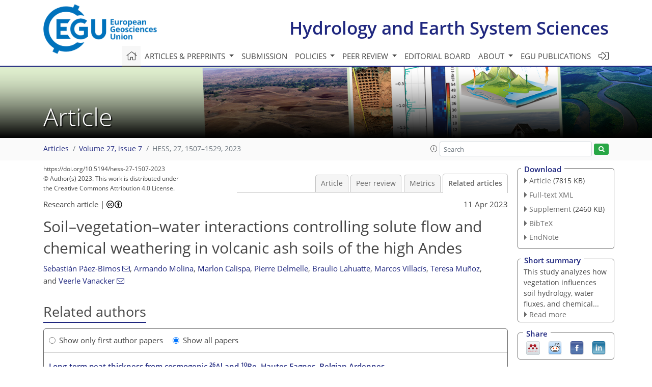

--- FILE ---
content_type: text/html
request_url: https://hess.copernicus.org/articles/27/1507/2023/hess-27-1507-2023-relations.html
body_size: 54890
content:
<!DOCTYPE html PUBLIC "-//W3C//DTD XHTML 1.0 Transitional//EN" "http://www.w3.org/TR/xhtml1/DTD/xhtml1-transitional.dtd">
<!--[if lt IE 7]>      <html xmlns="https://www.w3.org/1999/xhtml" xml:lang="en" lang="en" class="no-js lt-ie9 lt-ie8 lt-ie7 co-ui"> <![endif]-->
											<!--[if IE 7]>         <html  xmlns="https://www.w3.org/1999/xhtml" xml:lang="en" lang="en" class="no-js lt-ie9 lt-ie8 co-ui"> <![endif]-->
											<!--[if IE 8]>         <html xmlns="https://www.w3.org/1999/xhtml" xml:lang="en" lang="en" class="no-js lt-ie9 co-ui"> <![endif]-->
											<!--[if gt IE 8]><!--> <html xmlns="https://www.w3.org/1999/xhtml" xml:lang="en" lang="en" class="no-js co-ui"> <!--<![endif]--> 
											<!-- remove class no-js if js is available --><head>
                                                <!-- BEGIN_HEAD -->
                                                <meta http-equiv="Content-Type" content="text/html; charset=utf-8" />
                                                <meta charset="utf-8" />
                                                <meta name="viewport" content="width=device-width, initial-scale=1" />
                                                
                                                <meta name="theme-color" content="#000000" />
                                                <meta name="application-name" content="1" />
                                                <meta name="msapplication-TileColor" content="#FFFFFF" />
                                            <link rel="preconnect" crossorigin="" href="https://contentmanager.copernicus.org/" /><link rel="icon" size="16x16" href="https://www.hydrology-and-earth-system-sciences.net/favicon_copernicus_16x16_.ico" type="image/x-icon" /><link rel="icon" size="24x24" href="https://www.hydrology-and-earth-system-sciences.net/favicon_copernicus_24x24_.ico" type="image/x-icon" /><link rel="icon" size="32x32" href="https://www.hydrology-and-earth-system-sciences.net/favicon_copernicus_32x32_.ico" type="image/x-icon" /><link rel="icon" size="48x48" href="https://www.hydrology-and-earth-system-sciences.net/favicon_copernicus_48x48_.ico" type="image/x-icon" /><link rel="icon" size="64x64" href="https://www.hydrology-and-earth-system-sciences.net/favicon_copernicus_64x64_.ico" type="image/x-icon" /><link rel="icon" size="228x228" href="https://www.hydrology-and-earth-system-sciences.net/favicon_copernicus_228x228_.png" type="image/png-icon" /><link rel="icon" size="195x195" href="https://www.hydrology-and-earth-system-sciences.net/favicon_copernicus_195x195_.png" type="image/png-icon" /><link rel="icon" size="196x196" href="https://www.hydrology-and-earth-system-sciences.net/favicon_copernicus_196x196_.png" type="image/png-icon" /><link rel="icon" size="128x128" href="https://www.hydrology-and-earth-system-sciences.net/favicon_copernicus_128x128_.png" type="image/png-icon" /><link rel="icon" size="96x96" href="https://www.hydrology-and-earth-system-sciences.net/favicon_copernicus_96x96_.png" type="image/png-icon" /><link rel="apple-touch-icon-precomposed" size="180x180" href="https://www.hydrology-and-earth-system-sciences.net/favicon_copernicus_180x180_.png" type="image/png-icon" /><link rel="apple-touch-icon-precomposed" size="120x120" href="https://www.hydrology-and-earth-system-sciences.net/favicon_copernicus_120x120_.png" type="image/png-icon" /><link rel="apple-touch-icon-precomposed" size="152x152" href="https://www.hydrology-and-earth-system-sciences.net/favicon_copernicus_152x152_.png" type="image/png-icon" /><link rel="apple-touch-icon-precomposed" size="76x76" href="https://www.hydrology-and-earth-system-sciences.net/favicon_copernicus_76x76_.png" type="image/png-icon" /><link rel="apple-touch-icon-precomposed" size="57x57" href="https://www.hydrology-and-earth-system-sciences.net/favicon_copernicus_57x57_.ico" type="image/png-icon" /><link rel="apple-touch-icon-precomposed" size="144x144" href="https://www.hydrology-and-earth-system-sciences.net/favicon_copernicus_144x144_.png" type="image/png-icon" /><script type="text/javascript" src="https://cdn.copernicus.org/libraries/mustache/2.3.0/mustache.min.js"></script><script type="text/javascript" src="https://cdn.copernicus.org/libraries/jquery/1.11.1/jquery.min.js"></script><script type="text/javascript" src="https://cdn.copernicus.org/js/copernicus.min.js"></script><script type="text/javascript" src="https://cdn.copernicus.org/apps/htmlgenerator/js/htmlgenerator-v2.js"></script><script type="text/javascript" src="https://cdn.copernicus.org/libraries/photoswipe/4.1/photoswipe.min.js"></script><script type="text/javascript" src="https://cdn.copernicus.org/libraries/photoswipe/4.1/photoswipe-ui-default.min.js"></script><link rel="stylesheet" type="text/css" media="all" href="https://cdn.copernicus.org/libraries/dszparallexer/dzsparallaxer.css" /><script type="text/javascript" src="https://cdn.copernicus.org/libraries/dszparallexer/dzsparallaxer.js"></script><link rel="stylesheet" type="text/css" media="all" id="hasBootstrap" href="https://cdn.copernicus.org/libraries/bootstrap/current/css/bootstrap.min.css" /><link rel="stylesheet" type="text/css" media="all" href="https://cdn.copernicus.org/libraries/bootstrap/current/css/bootstrap-media.min.css" /><link rel="stylesheet" type="text/css" media="all" href="https://cdn.copernicus.org/libraries/bootstrap/current/css/bootstrap-grid.min.css" /><link rel="stylesheet" type="text/css" media="all" href="https://cdn.copernicus.org/libraries/bootstrap/current/css/bootstrap-reboot.min.css" /><script type="text/javascript" src="https://cdn.copernicus.org/libraries/bootstrap/current/js/popper.js"></script><script type="text/javascript" src="https://cdn.copernicus.org/libraries/bootstrap/current/js/bootstrap.min.js"></script><link rel="preconnect" crossorigin="" href="https://cdn.copernicus.org/" /><link rel="stylesheet" type="text/css" media="all" href="https://cdn.copernicus.org/libraries/unsemantic/unsemantic.min.css" /><link rel="stylesheet" type="text/css" media="all" href="https://cdn.copernicus.org/libraries/photoswipe/4.1/photoswipe.css" /><link rel="stylesheet" type="text/css" media="all" href="https://cdn.copernicus.org/libraries/photoswipe/4.1/dark-icon-skin/dark-icon-skin.css" /><link rel="stylesheet" type="text/css" media="all" href="https://cdn.copernicus.org/css/copernicus-min.css" /><link rel="stylesheet" type="text/css" media="all" href="https://cdn.copernicus.org/css/fontawesome.css" /><link rel="stylesheet" type="text/css" media="all" href="https://cdn.copernicus.org/fonts/FontAwesome/5.11.2_and_4.7.0/css/all.font.css" /><link rel="stylesheet" type="text/css" media="projection, handheld, screen, tty, tv, print" href="https://www.hydrology-and-earth-system-sciences.net/co_cms_font_open_sans_v_15.css" /><link rel="stylesheet" type="text/css" media="projection, handheld, screen, tty, tv, print" href="https://www.hydrology-and-earth-system-sciences.net/template_one_column_base_2023_202301261343_1676458272.css" /><link rel="stylesheet" type="text/css" media="print" href="https://www.hydrology-and-earth-system-sciences.net/template_one_column_base_print_2023_1674737524.css" /><script src="https://www.hydrology-and-earth-system-sciences.net/co_common.js" type="text/javascript">
</script><script src="https://www.hydrology-and-earth-system-sciences.net/co_auth_check.js" type="text/javascript">
</script><script src="https://www.hydrology-and-earth-system-sciences.net/onload_javascript_actions.js" type="text/javascript">
</script><script src="https://www.hydrology-and-earth-system-sciences.net/template-one-column_2023_1674737530.js" type="text/javascript">
</script><!-- END_HEAD --><meta name="global_projectID" content="13" /><meta name="global_pageID" content="375" /><meta name="global_pageIdentifier" content="home" /><meta name="global_moBaseURL" content="https://meetingorganizer.copernicus.org/" /><meta name="global_projectShortcut" content="HESS" /><meta name="global_projectDomain" content="https://www.hydrology-and-earth-system-sciences.net/" />
<title>HESS - Relations - Soil–vegetation–water interactions controlling solute flow and chemical weathering in volcanic ash soils of the high Andes</title>
<meta name="data-non-mobile-optimized-message" content="" /><script id="networker">
    window.isSafari = /^((?!chrome|android).)*safari/i.test(navigator.userAgent);

    /**
     *
     */
    function createToastsFunctionality() {
        const toastsWrapper = $('<div>')
                .attr('aria-live', 'polite')
                .attr('aria-atomic', 'true')
                .addClass('toasts-notifications-wrapper');
        $('body').append(toastsWrapper);
    }

    function isOS() {
        return [
                    'iPad Simulator',
                    'iPhone Simulator',
                    'iPod Simulator',
                    'iPad',
                    'iPhone',
                    'iPod'
                ].includes(navigator.platform)
                || (navigator.userAgent.includes("Mac") && "ontouchend" in document)
    }

    /**
     *
     * @param notificationContent
     */
    function addToast(notificationContent) {
        const toast = $('<div>').addClass('toast').attr('role', 'alert').attr('aria-live', 'assertive')
                .attr('aria-atomic', 'true').attr('data-autohide', 'false');
        const toastHeader = $('<div>').addClass('toast-header');
        const toastHeaderTitle = $('<strong>').addClass('mr-auto').html(notificationContent.title);
        const toastHeaderCloseButton = $('<button>').addClass('ml-2').addClass('mb-1').addClass('close').attr('type', 'button')
                .attr('data-dismiss', 'toast');
        const toastHeaderCloseIcon = $('<span>').attr('aria-hidden', 'true').html('&times;');

        let url = '';
        if (notificationContent.hasOwnProperty('url')) {
            url = notificationContent.url;
        } else {
            url = 'https://networker.copernicus.org/my-network';
        }
        const toastBody = $('<div>').addClass('toast-body').html('<a target="_blank" href="' + url + '">' + notificationContent.text + '</a>');
        $(toastHeaderCloseButton).append(toastHeaderCloseIcon);
        $(toastHeader).append(toastHeaderTitle);
        $(toastHeader).append(toastHeaderCloseButton);
        $(toast).append(toastHeader);
        $(toast).append(toastBody);

        $('.toasts-notifications-wrapper').append(toast);

        $('.toast').toast('show');
    }

    function coNetworker_sendUsersLocation(location, userHash, publicLabel, projectID, application) {

        if (templateHasBootstrap()) {
            createToastsFunctionality();
        }

        userHash = userHash || 'null';
        location = location || 'c_content_manager::getProjectTemplateMobileOpt';
        publicLabel = publicLabel || '';

        if (publicLabel === ''){
            publicLabel = location;
        }

        if (userHash !== null && userHash.length > 5) {
            try {
                if(typeof window.ws === 'undefined' || window.ws === null || !window.ws) {
                    window.ws = new WebSocket('wss://websockets.copernicus.org:8080');
                } else {
                    window.ws.close(1000);
                    window.ws = new WebSocket('wss://websockets.copernicus.org:8080');
                }
                const data = {
                    'type': 'status',
                    'action': 'start',
                    'data': {
                        'userIdentifier': userHash,
                        'projectID': projectID,
                        'coApp': application,
                        'location': location,
                        'publicLabel': publicLabel
                    }
                };
                if (window.ws === 1) {
                    window.ws.send(JSON.stringify(data));
                } else {
                    window.ws.onopen = function (msg) {
                        window.ws.send(JSON.stringify(data));
                        dispatchEvent(new CustomEvent('loadCommonNetworker'));
                    };

                    window.ws.onmessage = function (event) {
                        try {
                            const data = JSON.parse(event.data);

                            switch (data.type) {
                                case 'notification':
                                    const pushNotificationData = data.data;
                                    if (pushNotificationData.hasOwnProperty('user') && pushNotificationData.user.length > 5 && pushNotificationData.user === userHash) {
                                        window.showPushNotification(pushNotificationData);
                                    }
                                    break;
                            }
                        } catch (e) {
                            console.log(e);
                        }
                    }
                }
            } catch (e) {
                console.error(e);
            }

        }
    }

    window.showPushNotification = function (notificationContent) {
        showMessage(notificationContent);

        function showMessage(notificationContent){
            if (templateHasBootstrap()) {
                showBootstrapModal(notificationContent);
            }
        }

        function showBootstrapModal(notificationContent) {
            const randomId = getRandomInt(100,999);
            let modal = $('<div>').addClass('modal').attr('id', 'modal-notification' + randomId);
            let modalDialog = $('<div>').addClass('modal-dialog');
            let modalContent = $('<div>').addClass('modal-content');
            let modalBody = $('<div>').addClass('modal-body');
            let message = $('<div>').addClass('modal-push-message').html('<h3 class="mb-3">' + notificationContent.title + '</h3><p>' + notificationContent.text + '</p>');
            let buttonsWrapper = $('<div>').addClass('row');
            let buttonsWrapperCol = $('<div>').addClass('col-12').addClass('text-right');
            let buttonCancel = $('<button>').addClass('btn').addClass('btn-danger').addClass('mr-2').html('Cancel')
            let buttonSuccess = $('<button>').addClass('btn').addClass('btn-success').html('OK')

            $(buttonsWrapper).append(buttonsWrapperCol);
            $(buttonsWrapperCol).append(buttonCancel);
            $(buttonsWrapperCol).append(buttonSuccess);
            $(modalBody).append(message).append(buttonsWrapper);
            $(modalContent).append(modalBody);
            $(modalDialog).append(modalContent);
            $(modal).append(modalDialog);

            $(buttonCancel).on('click', (event) => {
                event.preventDefault();
                event.stopPropagation();
                event.stopImmediatePropagation();
                $(modal).modal('hide');
            });

            $(buttonSuccess).on('click', (event) => {
                event.preventDefault();
                event.stopPropagation();
                event.stopImmediatePropagation();
                $(modal).modal('hide');
                handleOnclickNotification(notificationContent);
            });
            $(modal).modal('show');

            setTimeout(() => {
                dispatchEvent(new CustomEvent('modalLoaded', {'detail': 'modal-notification' + randomId}));
            }, 1000);
        }

        window.addEventListener('modalLoaded', function (event) {
            setTimeout(() => {
                $('#' + event.detail).modal('hide');
            }, 9000);
        });

        function handleOnclickNotification(notificationContent) {
            if (notificationContent.hasOwnProperty('withConnect') && notificationContent.withConnect.length > 0) {
                acceptContactRequest(notificationContent);
            }

            if (notificationContent.hasOwnProperty('url')) {
                if (window.isSafari && isOS()) {
                    window.location.href = notificationContent.url;
                } else {
                    window.open(notificationContent.url, '_blank').focus();
                }
            } else {
                if (window.isSafari && isOS()) {
                    window.open('https://networker.copernicus.org/my-network', '_blank');
                } else {
                    window.open('https://networker.copernicus.org/my-network', '_blank').focus();
                }
            }
        }

        /**
         *
         * @param notificationContent
         */
        function acceptContactRequest(notificationContent) {
            const formData = new FormData();
            formData.append('r', notificationContent.userFrom);
            formData.append('a', 'a');

            $.ajax({
                url: 'https://networker.copernicus.org/handle-request-job',
                type: 'POST',
                data: formData,
                processData: false,
                contentType: false,
                xhrFields: {
                    withCredentials: true
                },
                beforeSend: function () {
                    $('.splash').fadeIn();
                    $('.lightbox').fadeIn();
                }
            })
                    .done(function (dataResponse) {
                        const data = JSON.parse(dataResponse);
                        let text = 'Please consider joining the text chat now.';
                        window.sendPushNotification({
                            title: window.userDataCommonNetworker.name + ' aims to chat with you.',
                            text: text,
                            user: data.message.userIdentifier,
                            url: notificationContent.url
                        });
                        $('.splash').fadeOut();
                        $('.lightbox').fadeOut();
                    })
                    .fail(function (error) {
                        $('.splash').fadeOut();
                        $('.lightbox').fadeOut();
                    });
        }
    }


    function templateHasBootstrap() {
        const bootstrap = document.getElementById('hasBootstrap');
        return bootstrap !== null && typeof bootstrap !== 'undefined';
    }

        coNetworker_sendUsersLocation();
    dispatchEvent(new CustomEvent('loadCommonNetworker'));

    function getRandomInt(min, max) {
        min = Math.ceil(min);
        max = Math.floor(max);
        return Math.floor(Math.random() * (max - min + 1)) + min;
    }
</script>

		<link rel="stylesheet" type="text/css" href="https://cdn.copernicus.org/libraries/photoswipe/4.1/dark-icon-skin/dark-icon-skin.css">
    <base href="/">

<link rel="stylesheet" type="text/css" href="https://cdn.copernicus.org/libraries/unsemantic/unsemantic.min.css">
<link rel="stylesheet" type="text/css" href="https://cdn.copernicus.org/libraries/jquery/1.11.1/ui/jquery-ui.min.css">
<link rel="stylesheet" type="text/css" href="https://cdn.copernicus.org/libraries/jquery/1.11.1/ui/jquery-ui-slider-pips.css">
<link rel="stylesheet" type="text/css" href="https://cdn.copernicus.org/libraries/photoswipe/4.1/photoswipe.css">
<link rel="stylesheet" type="text/css" href="https://cdn.copernicus.org/apps/htmlgenerator/css/htmlgenerator.css?v=1">
<meta name="citation_fulltext_world_readable" content="">
<meta name="citation_publisher" content="Copernicus GmbH"/>
<meta name="citation_title" content="Soil–vegetation–water interactions controlling solute flow and chemical weathering in volcanic ash soils of the high Andes"/>
<meta name="citation_abstract" content="&lt;p&gt;&lt;strong class=&quot;journal-contentHeaderColor&quot;&gt;Abstract.&lt;/strong&gt; Vegetation plays a key role in the hydrological and
biogeochemical cycles. It can influence soil water fluxes and transport, which are critical for chemical weathering and soil development. In this
study, we investigated soil water balance and solute fluxes in two soil
profiles with different vegetation types (cushion-forming plants vs. tussock
grasses) in the high Ecuadorian Andes by measuring soil water content, flux,
and solute concentrations and by modeling soil hydrology. We also analyzed
the role of soil water balance in soil chemical weathering. The influence of
vegetation on soil water balance and solute fluxes is restricted to the A
horizon. Evapotranspiration is 1.7 times higher and deep drainage 3 times lower under cushion-forming plants than under tussock grass. Likewise,
cushions transmit about 2-fold less water from the A to lower horizons. This is attributed to the higher soil water retention and saturated
hydraulic conductivity associated with a shallower and coarser root system.
Under cushion-forming plants, dissolved organic carbon (DOC) and metals (Al, Fe) are mobilized in the A horizon. Solute fluxes that can be related to plant nutrient uptake (Mg, Ca,
K) decline with depth, as expected from biocycling of plant nutrients. Dissolved silica and bicarbonate are minimally influenced by vegetation and
represent the largest contributions of solute fluxes. Soil chemical
weathering is higher and constant with depth below tussock grasses but lower and declining with depth under cushion-forming plants. This difference in soil weathering is attributed mainly to the water fluxes. Our findings
reveal that vegetation can modify soil properties in the uppermost horizon, altering the water balance, solute fluxes, and chemical weathering
throughout the soil profile.&lt;/p&gt;"/>
    <meta name="citation_publication_date" content="2023/04/11"/>
    <meta name="citation_online_date" content="2023/04/11"/>
<meta name="citation_journal_title" content="Hydrology and Earth System Sciences"/>
    <meta name="citation_volume" content="27"/>
    <meta name="citation_issue" content="7"/>
    <meta name="citation_issn" content="1027-5606"/>
<meta name="citation_doi" content="10.5194/hess-27-1507-2023"/>
<meta name="citation_firstpage" content="1507"/>
<meta name="citation_lastpage" content="1529"/>
    <meta name="citation_author" content="Páez-Bimos, Sebastián"/>
        <meta name="citation_author_institution" content="Departamento de Ingeniería Civil y Ambiental &amp; Centro de
Investigaciones y Estudios en Ingeniería de los Recursos Hídricos
(CIERHI), Facultad de Ingeniería Civil y Ambiental, Escuela
Politécnica Nacional, Quito, 170525, Ecuador"/>
        <meta name="citation_author_institution" content="Earth and Climate Research, Earth and Life Institute, UCLouvain,
Louvain-la-Neuve, 1348, Belgium"/>
        <meta name="citation_author_orcid" content="0000-0003-4833-3923">
        <meta name="citation_author_email" content="carlos.paezb@epn.edu.ec">
    <meta name="citation_author" content="Molina, Armando"/>
        <meta name="citation_author_institution" content="Programa para el Manejo de Agua y Suelo (PROMAS), Facultad de
Ingeniería Civil, Universidad de Cuenca, Cuenca, 010203, Ecuador"/>
        <meta name="citation_author_orcid" content="0000-0002-2599-1061">
    <meta name="citation_author" content="Calispa, Marlon"/>
        <meta name="citation_author_institution" content="Programa para el Manejo de Agua y Suelo (PROMAS), Facultad de
Ingeniería Civil, Universidad de Cuenca, Cuenca, 010203, Ecuador"/>
        <meta name="citation_author_institution" content="Environmental Sciences, Earth and Life Institute, UCLouvain,
Louvain-la-Neuve, 1348, Belgium"/>
    <meta name="citation_author" content="Delmelle, Pierre"/>
        <meta name="citation_author_institution" content="Environmental Sciences, Earth and Life Institute, UCLouvain,
Louvain-la-Neuve, 1348, Belgium"/>
        <meta name="citation_author_orcid" content="0000-0001-8606-829X">
    <meta name="citation_author" content="Lahuatte, Braulio"/>
        <meta name="citation_author_institution" content="Fondo para la Protección del Agua (FONAG), 170509, Quito, Ecuador"/>
    <meta name="citation_author" content="Villacís, Marcos"/>
        <meta name="citation_author_institution" content="Departamento de Ingeniería Civil y Ambiental &amp; Centro de
Investigaciones y Estudios en Ingeniería de los Recursos Hídricos
(CIERHI), Facultad de Ingeniería Civil y Ambiental, Escuela
Politécnica Nacional, Quito, 170525, Ecuador"/>
        <meta name="citation_author_orcid" content="0000-0002-4496-7323">
    <meta name="citation_author" content="Muñoz, Teresa"/>
        <meta name="citation_author_institution" content="Empresa Pública Metropolitana de Agua Potable y Saneamiento
(EPMAPS), Quito, 170519, Ecuador"/>
    <meta name="citation_author" content="Vanacker, Veerle"/>
        <meta name="citation_author_institution" content="Earth and Climate Research, Earth and Life Institute, UCLouvain,
Louvain-la-Neuve, 1348, Belgium"/>
        <meta name="citation_author_orcid" content="0000-0002-8237-3446">
        <meta name="citation_author_email" content="veerle.vanacker@uclouvain.be">

    <meta name="citation_reference" content="Acharya, S.: hydrusR: Utility package to run HYDRUS-1D and analyse results, https://github.com/shoebodh/hydrusR (last access: 1 February 2023), R package version 0.3.0, 2020. ">
    <meta name="citation_reference" content="Amundson, R., Richter, D. D., Humphreys, G. S., Jobbagy, E. G., and
Gaillardet, J.: Coupling between Biota and Earth Materials in the Critical
Zone, Elements, 3, 327–332, https://doi.org/10.2113/gselements.3.5.327,
2007. ">
    <meta name="citation_reference" content="Anderson, S. P., von Blanckenburg, F., and White, A. F.: Physical and
Chemical Controls on the Critical Zone, Elements, 3, 315–319,
https://doi.org/10.2113/gselements.3.5.315, 2007. ">
    <meta name="citation_reference" content="Aparecido, L. M. T., Teodoro, G. S., Mosquera, G., Brum, M., Barros, F. de
V., Pompeu, P. V., Rodas, M., Lazo, P., Müller, C. S., Mulligan, M.,
Asbjornsen, H., Moore, G. W., and Oliveira, R. S.: Ecohydrological drivers
of Neotropical vegetation in montane ecosystems, Ecohydrology, 11, e1932,
https://doi.org/10.1002/eco.1932, 2018. ">
    <meta name="citation_reference" content="Aran, D., Gury, M., and Jeanroy, E.: Organo-metallic complexes in an
Andosol: a comparative study with a Cambisol and Podzol, Geoderma, 99,
65–79, https://doi.org/10.1016/S0016-7061(00)00064-1, 2001. ">
    <meta name="citation_reference" content="Arízaga-Idrovo, V., Pesántez, J., Birkel, C., Peña, P., Mora,
E., and Crespo, P.: Characterizing solute budgets of a tropical Andean
páramo ecosystem, Sci. Total Environ., 835, 155560,
https://doi.org/10.1016/j.scitotenv.2022.155560, 2022. ">
    <meta name="citation_reference" content="ASTM D1067-16: Test Methods for Acidity or Alkalinity of Water, ASTM
International, West Conshohocken, PA, https://doi.org/10.1520/D1067-16,
2016. ">
    <meta name="citation_reference" content="Berghuijs, W. R., Sivapalan, M., Woods, R. A., and Savenije, H. H. G.:
Patterns of similarity of seasonal water balances: A window into streamflow
variability over a range of time scales, Water Resour. Res., 50, 5638–5661,
https://doi.org/10.1002/2014WR015692, 2014. ">
    <meta name="citation_reference" content="Berner, E. K. and Berner, R. A.: Global environment: water, air, and
geochemical cycles, 2nd edn., Princeton University Press, Princeton, N.J., 444 pp., ISBN 13 978-0-691-13678-3, 2012. ">
    <meta name="citation_reference" content="Berner, R. A.: Rate control of mineral dissolution under Earth surface
conditions, Am. J. Sci., 278, 1235–1252,
https://doi.org/10.2475/ajs.278.9.1235, 1978. ">
    <meta name="citation_reference" content="Beven, K. and Binley, A.: The future of distributed models: Model
calibration and uncertainty prediction, Hydrol. Process., 6, 279–298,
https://doi.org/10.1002/hyp.3360060305, 1992. ">
    <meta name="citation_reference" content="Blume, T., Zehe, E., and Bronstert, A.: Use of soil moisture dynamics and patterns at different spatio-temporal scales for the investigation of subsurface flow processes, Hydrol. Earth Syst. Sci., 13, 1215–1233, https://doi.org/10.5194/hess-13-1215-2009, 2009. ">
    <meta name="citation_reference" content="Brantley, S. L., Megonigal, J. P., Scatena, F. N., Balogh-Brunstad, Z.,
Barnes, R. T., Bruns, M. A., Van Cappellen, P., Dontsova, K., Hartnett, H.
E., Hartshorn, A. S., Heimsath, A., Herndon, E., Jin, L., Keller, C. K.,
Leake, J. R., Mcdowell, W. H., Meinzer, F. C., Mozdzer, T. J., Petsch, S.,
Pett-Ridge, J., Pregitzer, K. S., Raymond, P. A., Riebe, C. S., Shumaker,
K., Sutton-Grier, A., Walter, R., and Yoo, K.: Twelve testable hypotheses on
the geobiology of weathering: Hypotheses on geobiology of weathering,
Geobiology, 9, 140–165, https://doi.org/10.1111/j.1472-4669.2010.00264.x,
2011. ">
    <meta name="citation_reference" content="Brantley, S. L., Lebedeva, M., and Hausrath, E. M.: A Geobiological View of
Weathering and Erosion, in: Fundamentals of Geobiology, edited by: Knoll, A.
H., Canfield, D. E., and Konhauser, K. O., Wiley, 205–227,
https://doi.org/10.1002/9781118280874.ch12, 2012. ">
    <meta name="citation_reference" content="Brantley, S. L., Eissenstat, D. M., Marshall, J. A., Godsey, S. E., Balogh-Brunstad, Z., Karwan, D. L., Papuga, S. A., Roering, J., Dawson, T. E., Evaristo, J., Chadwick, O., McDonnell, J. J., and Weathers, K. C.: Reviews and syntheses: on the roles trees play in building and plumbing the critical zone, Biogeosciences, 14, 5115–5142, https://doi.org/10.5194/bg-14-5115-2017, 2017. ">
    <meta name="citation_reference" content="Calabrese, S. and Porporato, A.: Wetness controls on global chemical
weathering, Environ. Res. Commun., 2, 085005,
https://doi.org/10.1088/2515-7620/abad7b, 2020. ">
    <meta name="citation_reference" content="Calabrese, S., Wild, B., Bertagni, M. B., Bourg, I. C., White, C., Aburto,
F., Cipolla, G., Noto, L. V., and Porporato, A.: Nano- to Global-Scale
Uncertainties in Terrestrial Enhanced Weathering, Environ. Sci. Technol.,
56, 15261–15272, https://doi.org/10.1021/acs.est.2c03163, 2022. ">
    <meta name="citation_reference" content="Calispa, M., van Ypersele, R., Pereira, B., Páez-Bimos, S., Vanacker, V., Villacís, M., Molina, A., de Bièvre, B., Muñoz, T., and Delmelle, P.: Soil organic carbon stocks under different páramo vegetation covers in Ecuador’s northern Andes, EGU General Assembly 2021, online, 19–30 Apr 2021, EGU21-4121, https://doi.org/10.5194/egusphere-egu21-4121, 2021. ">
    <meta name="citation_reference" content="Carrillo-Rojas, G., Silva, B., Rollenbeck, R., Célleri, R., and Bendix,
J.: The breathing of the Andean highlands: Net ecosystem exchange and
evapotranspiration over the páramo of southern Ecuador,
Agr. Forest Meteorol., 265, 30–47,
https://doi.org/10.1016/j.agrformet.2018.11.006, 2019. ">
    <meta name="citation_reference" content="Chadwick, O. A., Gavenda, R. T., Kelly, E. F., Ziegler, K., Olson, C. G.,
Elliott, W. C., and Hendricks, D. M.: The impact of climate on the
biogeochemical functioning of volcanic soils, Chem. Geol., 202,
195–223, https://doi.org/10.1016/j.chemgeo.2002.09.001, 2003. ">
    <meta name="citation_reference" content="Chen, S., Yoshitake, S., Iimura, Y., Asai, C., and Ohtsuka, T.: Dissolved
organic carbon (DOC) input to the soil: DOC fluxes and their partitions
during the growing season in a cool-temperate broad-leaved deciduous forest,
central Japan, Ecol. Res., 32, 713–724,
https://doi.org/10.1007/s11284-017-1488-6, 2017. ">
    <meta name="citation_reference" content="Chorover, J., Kretzschmar, R., Garcia-Pichel, F., and Sparks, D. L.: Soil
Biogeochemical Processes within the Critical Zone, Elements, 3, 321–326,
https://doi.org/10.2113/gselements.3.5.321, 2007. ">
    <meta name="citation_reference" content="Cipolla, G., Calabrese, S., Noto, L. V., and Porporato, A.: The role of
hydrology on enhanced weathering for carbon sequestration I. Modeling
rock-dissolution reactions coupled to plant, soil moisture, and carbon
dynamics, Adv. Water Resour., 154, 103934,
https://doi.org/10.1016/j.advwatres.2021.103934, 2021. ">
    <meta name="citation_reference" content="Clow, D. W. and Drever, J. I.: Weathering rates as a function of flow
through an alpine soil, Chem. Geol., 132, 131–141,
https://doi.org/10.1016/S0009-2541(96)00048-4, 1996. ">
    <meta name="citation_reference" content="Correa, A., Windhorst, D., Tetzlaff, D., Crespo, P., Célleri, R., Feyen,
J., and Breuer, L.: Temporal dynamics in dominant runoff sources and flow
paths in the Andean Páramo, Water Resour. Res., 53, 5998–6017,
https://doi.org/10.1002/2016WR020187, 2017. ">
    <meta name="citation_reference" content="Daly, E. and Porporato, A.: A Review of Soil Moisture Dynamics: From
Rainfall Infiltration to Ecosystem Response,
Environ. Eng. Sci., 22, 9–24, https://doi.org/10.1089/ees.2005.22.9, 2005. ">
    <meta name="citation_reference" content="van Dam, J. C., Stricker, J. N. M., and Droogers, P.: Inverse Method to
Determine Soil Hydraulic Functions from Multistep Outflow Experiments,
Soil Sci. Soc. Am. J., 58, 647–652,
https://doi.org/10.2136/sssaj1994.03615995005800030002x, 1994. ">
    <meta name="citation_reference" content="Dere, A. L., Miller, A. W., Hemje, A. M., Parcher, S. K., Capalli, C. A.,
and Bettis, E. A.: Solute Fluxes Through Restored Prairie and Intensively
Managed Critical Zones in Nebraska and Iowa, Front. Earth Sci., 7, 24,
https://doi.org/10.3389/feart.2019.00024, 2019. ">
    <meta name="citation_reference" content="Dettmann, U., Bechtold, M., Frahm, E., and Tiemeyer, B.: On the
applicability of unimodal and bimodal van Genuchten–Mualem based models to
peat and other organic soils under evaporation conditions,
J. Hydrol., 515, 103–115, https://doi.org/10.1016/j.jhydrol.2014.04.047,
2014. ">
    <meta name="citation_reference" content="Dixon, J. C. and Thorn, C. E.: Chemical weathering and landscape development
in mid-latitude alpine environments, Geomorphology, 67, 127–145,
https://doi.org/10.1016/j.geomorph.2004.07.009, 2005. ">
    <meta name="citation_reference" content="Dixon, J. L., Chadwick, O. A., and Vitousek, P. M.: Climate-driven
thresholds for chemical weathering in postglacial soils of New Zealand, J.
Geophys. Res.-Earth, 121, 1619–1634,
https://doi.org/10.1002/2016JF003864, 2016. ">
    <meta name="citation_reference" content="Drever, J. I.: The effect of land plants on weathering rates of silicate
minerals, Geochim. Cosmochim. Acta, 58, 2325–2332,
https://doi.org/10.1016/0016-7037(94)90013-2, 1994. ">
    <meta name="citation_reference" content="Durner, W.: Hydraulic conductivity estimation for soils with heterogeneous
pore structure, Water Resour. Res., 30, 211–223,
https://doi.org/10.1029/93WR02676, 1994. ">
    <meta name="citation_reference" content="Fan, Y., Miguez-Macho, G., Jobbágy, E. G., Jackson, R. B., and
Otero-Casal, C.: Hydrologic regulation of plant rooting depth, P. Natl.
Acad. Sci. USA, 114, 10572–10577,
https://doi.org/10.1073/pnas.1712381114, 2017. ">
    <meta name="citation_reference" content="Fujii, K., Funakawa, S., Shinjo, H., Hayakawa, C., Mori, K., and Kosaki, T.:
Fluxes of dissolved organic carbon and nitrogen throughout Andisol, Spodosol
and Inceptisol profiles under forest in Japan,
Soil Sci. Plant. Nutr., 57, 855–866, https://doi.org/10.1080/00380768.2011.637304, 2011. ">
    <meta name="citation_reference" content="García-Gamero, V., Vanwalleghem, T., Peña, A., Román-Sánchez, A., and Finke, P. A.: Modelling the effect of catena position and hydrology on soil chemical weathering, SOIL, 8, 319–335, https://doi.org/10.5194/soil-8-319-2022, 2022. ">
    <meta name="citation_reference" content="Gee, G. W., Newman, B. D., Green, S. R., Meissner, R., Rupp, H., Zhang, Z.
F., Keller, J. M., Waugh, W. J., van der Velde, M., and Salazar, J.: Passive
wick fluxmeters: Design considerations and field applications, Water Resour.
Res., 1–18, 45, https://doi.org/10.1029/2008WR007088, 2009. ">
    <meta name="citation_reference" content="Genxu, W., Guangsheng, L., and Chunjie, L.: Effects of changes in alpine
grassland vegetation cover on hillslope hydrological processes in a
permafrost watershed, J. Hydrol., 444–445, 22–33,
https://doi.org/10.1016/j.jhydrol.2012.03.033, 2012. ">
    <meta name="citation_reference" content="Geris, J., Tetzlaff, D., McDonnell, J., and Soulsby, C.: The relative role
of soil type and tree cover on water storage and transmission in northern
headwater catchments, Hydrol. Process., 29, 1844–1860,
https://doi.org/10.1002/hyp.10289, 2015. ">
    <meta name="citation_reference" content="Gu, S., Tang, Y., Cui, X., Du, M., Zhao, L., Li, Y., Xu, S., Zhou, H., Kato,
T., Qi, P., and Zhao, X.: Characterizing evapotranspiration over a meadow
ecosystem on the Qinghai-Tibetan Plateau, J. Geophys. Res., 113, D08118,
https://doi.org/10.1029/2007JD009173, 2008. ">
    <meta name="citation_reference" content="Guicharnaud, R. and Paton, G. I.: An evaluation of acid deposition on cation
leaching and weathering rates of an Andosol and a Cambisol,
J. Geochem. Explor., 88, 279–283,
https://doi.org/10.1016/j.gexplo.2005.08.056, 2006. ">
    <meta name="citation_reference" content="Hall, M. L., Mothes, P. A., Samaniego, P., Militzer, A., Beate, B.,
Ramón, P., and Robin, C.: Antisana volcano: A representative andesitic
volcano of the eastern cordillera of Ecuador: Petrography, chemistry, tephra
and glacial stratigraphy, J. S. Am. Earth Sci., 73,
50–64, https://doi.org/10.1016/j.jsames.2016.11.005, 2017. ">
    <meta name="citation_reference" content="Harden, C. P.: Human impacts on headwater fluvial systems in the northern
and central Andes, Geomorphology, 79, 249–263,
https://doi.org/10.1016/j.geomorph.2006.06.021, 2006. ">
    <meta name="citation_reference" content="Hinsinger, P., Plassard, C., and Jaillard, B.: Rhizosphere: A new frontier
for soil biogeochemistry, J. Geochem. Explor., 88, 210–213,
https://doi.org/10.1016/j.gexplo.2005.08.041, 2006. ">
    <meta name="citation_reference" content="Houska, T., Multsch, S., Kraft, P., Frede, H.-G., and Breuer, L.: Monte Carlo-based calibration and uncertainty analysis of a coupled plant growth and hydrological model, Biogeosciences, 11, 2069–2082, https://doi.org/10.5194/bg-11-2069-2014, 2014. ">
    <meta name="citation_reference" content="Hunt, A.: Soil Formation, Vegetation Growth, and Water Balance: A Theory for
Budyko, in: Geophysical Monograph Series, edited by: Hunt, A., Egli, M., and
Faybishenko, B., Wiley, 67–80, https://doi.org/10.1002/9781119563952.ch3,
2021. ">
    <meta name="citation_reference" content="Iñiguez, V., Morales, O., Cisneros, F., Bauwens, W., and Wyseure, G.: Analysis of the drought recovery of Andosols on southern Ecuadorian Andean páramos, Hydrol. Earth Syst. Sci., 20, 2421–2435, https://doi.org/10.5194/hess-20-2421-2016, 2016. ">
    <meta name="citation_reference" content="IUSS Working Group WRB: World Reference Base for Soil Resources 2014,
International soil classification system for naming soils and creating
legends for soil maps, FAO, Rome, ISBN 978-92-5-108369-7, 2014. ">
    <meta name="citation_reference" content="Jiang, X. J., Liu, W., Chen, C., Liu, J., Yuan, Z.-Q., Jin, B., and Yu, X.:
Effects of three morphometric features of roots on soil water flow behavior
in three sites in China, Geoderma, 320, 161–171,
https://doi.org/10.1016/j.geoderma.2018.01.035, 2018. ">
    <meta name="citation_reference" content="Kalbitz, K., Solinger, S., Park, J.-H., Michalzik, B., and Matzner, E.:
Controls on the dynamics of dissolved organic matter in soils: A review,
Soil Sci., 165, 277–304,
https://doi.org/10.1097/00010694-200004000-00001, 2000. ">
    <meta name="citation_reference" content="Kelly, E. F., Chadwick, O. A., and Hilinski, T. E.: The effects of plants on
mineral weathering, Biogeochemistry, 42, 21–53,
https://doi.org/10.1023/A:1005919306687, 1998. ">
    <meta name="citation_reference" content="Kettridge, N., Tilak, A. S., Devito, K. J., Petrone, R. M., Mendoza, C. A.,
and Waddington, J. M.: Moss and peat hydraulic properties are optimized to
maximize peatland water use efficiency, Ecohydrol., 9, 1039–1051,
https://doi.org/10.1002/eco.1708, 2015. ">
    <meta name="citation_reference" content="Khan, E. and Subramania-Pillai, S.: Interferences contributed by leaching
from filters on measurements of collective organic constituents, Water
Res., 41, 1841–1850, https://doi.org/10.1016/j.watres.2006.12.028,
2007. ">
    <meta name="citation_reference" content="Klute, A.: Water Retention: Laboratory Methods, in: Methods of Soil
Analysis: Part 1 Physical and Mineralogical Methods, edited by: Klute, A.,
Soil Science Society of America, American Society of Agronomy, Madison, WI,
USA, 635–662, https://doi.org/10.2136/sssabookser5.1.2ed.c26, 1986. ">
    <meta name="citation_reference" content="Knoben, W. J. M., Freer, J. E., and Woods, R. A.: Technical note: Inherent benchmark or not? Comparing Nash–Sutcliffe and Kling–Gupta efficiency scores, Hydrol. Earth Syst. Sci., 23, 4323–4331, https://doi.org/10.5194/hess-23-4323-2019, 2019. ">
    <meta name="citation_reference" content="Knowles, J. F., Harpold, A. A., Cowie, R., Zeliff, M., Barnard, H. R.,
Burns, S. P., Blanken, P. D., Morse, J. F., and Williams, M. W.: The
relative contributions of alpine and subalpine ecosystems to the water
balance of a mountainous, headwater catchment, Hydrol. Process., 29,
4794–4808, https://doi.org/10.1002/hyp.10526, 2015. ">
    <meta name="citation_reference" content="Körner, C.: Alpine Plant Life, Springer Berlin Heidelberg, Berlin,
Heidelberg, https://doi.org/10.1007/978-3-642-18970-8, 2003. ">
    <meta name="citation_reference" content="Lahuatte, B., Mosquera, G. M., Páez-Bimos, S., Calispa, M., Vanacker,
V., Zapata-Ríos, X., Muñoz, T., and Crespo, P.: Delineation of
water flow paths in a tropical Andean headwater catchment with deep soils
and permeable bedrock, Hydrol. Process., 36, 1–17, https://doi.org/10.1002/hyp.14725, 2022. ">
    <meta name="citation_reference" content="Lasaga, A. C., Soler, J. M., Ganor, J., Burch, T. E., and Nagy, K. L.:
Chemical weathering rate laws and global geochemical cycles, Geochim. Cosmochim. Acta, 58, 2361–2386,
https://doi.org/10.1016/0016-7037(94)90016-7, 1994. ">
    <meta name="citation_reference" content="Li, D., Pan, M., Cong, Z., Zhang, L., and Wood, E.: Vegetation control on
water and energy balance within the Budyko framework, Water Resour. Res.,
49, 969–976, https://doi.org/10.1002/wrcr.20107, 2013. ">
    <meta name="citation_reference" content="Lu, J., Zhang, Q., Werner, A. D., Li, Y., Jiang, S., and Tan, Z.:
Root-induced changes of soil hydraulic properties – A review, J. Hydrol., 589, 125203, https://doi.org/10.1016/j.jhydrol.2020.125203, 2020. ">
    <meta name="citation_reference" content="Lucas, Y.: The Role of Plants in Controlling Rates and Products of
Weathering: Importance of Biological Pumping, Annu. Rev. Earth Planet. Sci.,
29, 135–163, https://doi.org/10.1146/annurev.earth.29.1.135, 2001. ">
    <meta name="citation_reference" content="Maher, K.: The dependence of chemical weathering rates on fluid residence
time, Earth Planet Sci. Lett., 294, 101–110,
https://doi.org/10.1016/j.epsl.2010.03.010, 2010. ">
    <meta name="citation_reference" content="Maher, K. and Chamberlain, C. P.: Hydrologic Regulation of Chemical
Weathering and the Geologic Carbon Cycle, Science, 343, 1502–1504,
https://doi.org/10.1126/science.1250770, 2014. ">
    <meta name="citation_reference" content="Metzger, J. C., Wutzler, T., Dalla Valle, N., Filipzik, J., Grauer, C.,
Lehmann, R., Roggenbuck, M., Schelhorn, D., Weckmüller, J., Küsel,
K., Totsche, K. U., Trumbore, S., and Hildebrandt, A.: Vegetation impacts
soil water content patterns by shaping canopy water fluxes and soil
properties, Hydrol. Process., 31, 3783–3795,
https://doi.org/10.1002/hyp.11274, 2017. ">
    <meta name="citation_reference" content="Minaya, V., Corzo, G. A., Solomatine, D. P., and Mynett, A. E.: Data-driven
techniques for modelling the gross primary production of the páramo
vegetation using climate data: Application in the Ecuadorian Andean region,
Ecol. Inform., 43, 222–230,
https://doi.org/10.1016/j.ecoinf.2016.12.002, 2018. ">
    <meta name="citation_reference" content="Molina, A., Vanacker, V., Brisson, E., Mora, D., and Balthazar, V.: Multidecadal change in streamflow associated with anthropogenic disturbances in the tropical Andes, Hydrol. Earth Syst. Sci., 19, 4201–4213, https://doi.org/10.5194/hess-19-4201-2015, 2015. ">
    <meta name="citation_reference" content="Molina, A., Vanacker, V., Corre, M. D., and Veldkamp, E.: Patterns in soil
chemical weathering related to topographic gradients and vegetation
structure in a high Andean tropical ecosystem, J. Geophys. Res.-Earth, 124, 666–685, 2019. ">
    <meta name="citation_reference" content="Montenegro-Díaz, P., Alvear, R. C., Wilcox, B. P., and Carrillo-Rojas,
G.: Effects of heavy grazing on the microclimate of a humid grassland
mountain ecosystem: Insights from a biomass removal experiment, Sci. Total Environ., 832, 155010,
https://doi.org/10.1016/j.scitotenv.2022.155010, 2022. ">
    <meta name="citation_reference" content="Moore, G., McGuire, K., Troch, P., and Barron-Gafford, G.: Ecohydrology and
the Critical Zone: Processes and Patterns Across Scales, in: Developments in
Earth Surface Processes, vol. 19, Elsevier, 239–266,
https://doi.org/10.1016/B978-0-444-63369-9.00008-2, 2015. ">
    <meta name="citation_reference" content="Moquet, J.-S., Guyot, J.-L., Crave, A., Viers, J., Filizola, N., Martinez,
J.-M., Oliveira, T. C., Sánchez, L. S. H., Lagane, C., Casimiro, W. S.
L., Noriega, L., and Pombosa, R.: Amazon River dissolved load: temporal
dynamics and annual budget from the Andes to the ocean, Environ. Sci. Pollut.
Res., 23, 11405–11429, https://doi.org/10.1007/s11356-015-5503-6, 2016. ">
    <meta name="citation_reference" content="Mosquera, G. M., Crespo, P., Breuer, L., Feyen, J., and Windhorst, D.: Water
transport and tracer mixing in volcanic ash soils at a tropical hillslope: A
wet layered sloping sponge, Hydrol. Process., 34, 2032–2047,
https://doi.org/10.1002/hyp.13733, 2020. ">
    <meta name="citation_reference" content="Mosquera, G. M., Marín, F., Stern, M., Bonnesoeur, V., Ochoa-Tocachi,
B. F., Román-Dañobeytia, F., and Crespo, P.: Progress in
understanding the hydrology of high-elevation Andean grasslands under
changing land use, Sci. Total Environ., 804, 150112,
https://doi.org/10.1016/j.scitotenv.2021.150112, 2022. ">
    <meta name="citation_reference" content="Mualem, Y.: A new model for predicting the hydraulic conductivity of
unsaturated porous media, Water Resour. Res., 12, 513–522,
https://doi.org/10.1029/WR012i003p00513, 1976. ">
    <meta name="citation_reference" content="Myers, N., Mittermeier, R. A., Mittermeier, C. G., da Fonseca, G. A. B., and
Kent, J.: Biodiversity hotspots for conservation priorities, Nature, 403,
853–858, https://doi.org/10.1038/35002501, 2000. ">
    <meta name="citation_reference" content="Ochoa-Sánchez, A., Crespo, P., and Célleri, R.: Quantification of
rainfall interception in the high Andean tussock grasslands, Ecohydrology,
11, 11, https://doi.org/10.1002/eco.1946, 2018. ">
    <meta name="citation_reference" content="Ochoa-Sánchez, A., Crespo, P., Carrillo-Rojas, G., Sucozhañay, A.,
and Célleri, R.: Actual Evapotranspiration in the High Andean
Grasslands: A Comparison of Measurement and Estimation Methods, Front. Earth
Sci., 7, 55, https://doi.org/10.3389/feart.2019.00055, 2019. ">
    <meta name="citation_reference" content="Ochoa-Sánchez, A. E., Crespo, P., Carrillo-Rojas, G., Marín, F.,
and Célleri, R.: Unravelling evapotranspiration controls and components
in tropical Andean tussock grasslands, Hydrol. Process., 34,
2117–2127, https://doi.org/10.1002/hyp.13716, 2020. ">
    <meta name="citation_reference" content="Padrón, R. S., Wilcox, B. P., Crespo, P., and Célleri, R.: Rainfall
in the Andean Páramo: New Insights from High-Resolution Monitoring in
Southern Ecuador, J. Hydrometeorol., 16, 985–996,
https://doi.org/10.1175/JHM-D-14-0135.1, 2015. ">
    <meta name="citation_reference" content="Páez-Bimos, S., Villacís, M., Morales, O., Calispa, M., Molina, A.,
Salgado, S., de Bievre, B., Delmelle, P., Muñoz, T., and Vanacker, V.:
Vegetation effects on soil pore structure and hydraulic properties in
volcanic ash soils of the high Andes, Hydrol. Process., 36, 1–20,
https://doi.org/10.1002/hyp.14678, 2022. ">
    <meta name="citation_reference" content="Pansu, M. and Gautheyrou, J.: Handbook of soil analysis: mineralogical,
organic and inorganic methods, Springer, Berlin, New York, 993 pp., ISBN 978-3-540-31210-9, 2006. ">
    <meta name="citation_reference" content="Perdrial, J., Thompson, A., and Chorover, J.: Soil Geochemistry in the
Critical Zone: Influence on Atmosphere, Surface- and Groundwater
Composition, in: Developments in Earth Surface Processes, vol. 19, Elsevier,
173–201, https://doi.org/10.1016/B978-0-444-63369-9.00006-9, 2015. ">
    <meta name="citation_reference" content="Pesántez, J., Mosquera, G. M., Crespo, P., Breuer, L., and Windhorst,
D.: Effect of land cover and hydro-meteorological controls on soil water DOC
concentrations in a high-elevation tropical environment, Hydrol.
Process., 32, 2624–2635, https://doi.org/10.1002/hyp.13224, 2018. ">
    <meta name="citation_reference" content="Pope, G. A.: Regolith and Weathering (Rock Decay) in the Critical Zone, in:
Developments in Earth Surface Processes, vol. 19, Elsevier, 113–145,
https://doi.org/10.1016/B978-0-444-63369-9.00004-5, 2015. ">
    <meta name="citation_reference" content="Priesack, E. and Durner, W.: Closed-Form Expression for the Multi-Modal
Unsaturated Conductivity Function, Vadose Zone J., 5, 121–124,
https://doi.org/10.2136/vzj2005.0066, 2006. ">
    <meta name="citation_reference" content="Pujol, G., Iooss B., and DiceDesign, S.: sensitivity: Global Sensitivity Analysis of Model Outputs, https://cran.microsoft.com/snapshot/2017-04-14/web/packages/sensitivity/index.html (last access: 11 May 2021), R package version 1.14.0, 2017. ">
    <meta name="citation_reference" content="Quiring, S. M., Ford, T. W., and Yuan, S.: Climate of the Critical Zone, in:
Developments in Earth Surface Processes, vol. 19, Elsevier, 79–111,
https://doi.org/10.1016/B978-0-444-63369-9.00003-3, 2015. ">
    <meta name="citation_reference" content="R Core Team: R: A Language and Environment for Statistical Computing,
R Foundation for Statistical Computing, Vienna, Austria,
available at: http://www.R-project.org (last access: 1 February 2023), 2018. ">
    <meta name="citation_reference" content="Reynolds, W. D. and Elrick, D. E.: In situ measurement of field-saturated
hydraulic conductivity, sorptivity, and the α-parameter using the
Guelph permeameter, Soil Sci., 140, 292–302, 1985. ">
    <meta name="citation_reference" content="Rodriguez-Iturbe, I.: Ecohydrology: A hydrologic perspective of
climate-soil-vegetation dynamies, Water Resour. Res., 36, 3–9,
https://doi.org/10.1029/1999WR900210, 2000. ">
    <meta name="citation_reference" content="Schoonejans, J., Vanacker, V., Opfergelt, S., Ameijeiras-Mariño, Y., and
Christl, M.: Kinetically limited weathering at low denudation rates in
semiarid climatic conditions, J. Geophys. Res.-Earth, 121, 336–350,
https://doi.org/10.1002/2015JF003626, 2016. ">
    <meta name="citation_reference" content="Selle, B., Minasny, B., Bethune, M., Thayalakumaran, T., and Chandra, S.:
Applicability of Richards' equation models to predict deep percolation under
surface irrigation, Geoderma, 160, 569–578,
https://doi.org/10.1016/j.geoderma.2010.11.005, 2011. ">
    <meta name="citation_reference" content="Seneviratne, S. I., Corti, T., Davin, E. L., Hirschi, M., Jaeger, E. B.,
Lehner, I., Orlowsky, B., and Teuling, A. J.: Investigating soil
moisture–climate interactions in a changing climate: A review,
Earth-Sci. Rev., 99, 125–161,
https://doi.org/10.1016/j.earscirev.2010.02.004, 2010. ">
    <meta name="citation_reference" content="Šimůnek, J. and Hopmans, J. W.: Parameter Optimization and Nonlinear
Fitting, in: SSSA Book Series, edited by: Dane, J. H. and Clarke Topp, G.,
Soil Science Society of America, Madison, WI, USA, 139–157,
https://doi.org/10.2136/sssabookser5.4.c7, 2002. ">
    <meta name="citation_reference" content="Šimůnek, J., Šejna, M., Saito, H., Sakai, M., and van Genuchten,
M. Th.: The HYDRUS-1D Software Package for Simulating the Movement of Water,
Heat, and Multiple Solutes in Variably Saturated Media, Department of
Environmental Sciences, University of California Riverside,
Riverside, California, USA, 348 pp., 2018. ">
    <meta name="citation_reference" content="Singh, G., Kaur, G., Williard, K., Schoonover, J., and Kang, J.: Monitoring
of Water and Solute Transport in the Vadose Zone: A Review, Vadose Zone
J., 17, 160058, https://doi.org/10.2136/vzj2016.07.0058, 2018. ">
    <meta name="citation_reference" content="Sivapalan, M.: From engineering hydrology to Earth system science: milestones in the transformation of hydrologic science, Hydrol. Earth Syst. Sci., 22, 1665–1693, https://doi.org/10.5194/hess-22-1665-2018, 2018. ">
    <meta name="citation_reference" content="Sobol, I. M.: Global sensitivity indices for nonlinear mathematical models
and their Monte Carlo estimates, Math. Comput. Simulat.,
55, 271–280, https://doi.org/10.1016/S0378-4754(00)00270-6, 2001. ">
    <meta name="citation_reference" content="Sullivan, P. L., Billings, S. A., Hirmas, D., Li, L., Zhang, X., Ziegler,
S., Murenbeeld, K., Ajami, H., Guthrie, A., Singha, K., Giménez, D.,
Duro, A., Moreno, V., Flores, A., Cueva, A., Koop, Aronson, E. L., Barnard,
H. R., Banwart, S. A., Keen, R. M., Nemes, A., Nikolaidis, N. P., Nippert,
J. B., Richter, D., Robinson, D. A., Sadayappan, K., de Souza, L. F. T.,
Unruh, M., and Wen, H.: Embracing the dynamic nature of soil structure: A
paradigm illuminating the role of life in critical zones of the
Anthropocene, Earth-Sci. Rev., 225, 103873,
https://doi.org/10.1016/j.earscirev.2021.103873, 2022. ">
    <meta name="citation_reference" content="Takahashi, T. and Dahlgren, R. A.: Nature, properties and function of
aluminum–humus complexes in volcanic soils, Geoderma, 263, 110–121,
https://doi.org/10.1016/j.geoderma.2015.08.032, 2016. ">
    <meta name="citation_reference" content="Tenorio, G. E., Vanacker, V., Campforts, B., Álvarez, L., Zhiminaicela,
S., Vercruysse, K., Molina, A., and Govers, G.: Tracking spatial variation
in river load from Andean highlands to inter-Andean valleys, Geomorphology,
308, 175–189, https://doi.org/10.1016/j.geomorph.2018.02.009, 2018. ">
    <meta name="citation_reference" content="Thurman, E. M.: Organic Geochemistry of Natural Waters, Springer
Netherlands, Dordrecht, https://doi.org/10.1007/978-94-009-5095-5, 1985. ">
    <meta name="citation_reference" content="Tobón, C. and Bruijnzeel, L. A.: Near-surface water fluxes and their
controls in a sloping heterogeneously layered volcanic soil beneath a
supra-wet tropical montane cloud forest (NW Costa Rica),
Hydrol. Process., 35, 1–17, https://doi.org/10.1002/hyp.14426, 2021. ">
    <meta name="citation_reference" content="Tromp-van Meerveld, H. J., and McDonnell, J. J.: On the interrelations
between topography, soil depth, soil moisture, transpiration rates and
species distribution at the hillslope scale, Adv. Water Resour.,
29, 293–310, https://doi.org/10.1016/j.advwatres.2005.02.016, 2006. ">
    <meta name="citation_reference" content="Ugolini, F. C., Dahlgren, R., Shoji, S., and Ito, T.: An example of
andosolization and podzolization as revealed by soil solution studies,
Southern Hakkoda, Northeastern Japan, Soil Sci., 145, 111–124, 1988. ">
    <meta name="citation_reference" content="Vanacker, V., Molina, A., Torres, R., Calderon, E., and Cadilhac, L.:
Challenges for research on global change in mainland Ecuador, Neotropical
Biodiversity, 4, 114–118, https://doi.org/10.1080/23766808.2018.1491706,
2018. ">
    <meta name="citation_reference" content="Velbel, M. A.: Constancy of silicate-mineral weathering-rate ratios between
natural and experimental weathering: implications for hydrologic control of
differences in absolute rates, Chem. Geol., 105, 89–99,
https://doi.org/10.1016/0009-2541(93)90120-8, 1993. ">
    <meta name="citation_reference" content="van der Velde, M., Green, S. R., Gee, G. W., Vanclooster, M., and Clothier,
B. E.: Evaluation of Drainage from Passive Suction and Nonsuction Flux
Meters in a Volcanic Clay Soil under Tropical Conditions, Vadose Zone
J., 4, 1201–1209, https://doi.org/10.2136/vzj2005.0011, 2005. ">
    <meta name="citation_reference" content="Vereecken, H., Huisman, J. A., Hendricks Franssen, H. J., Brüggemann,
N., Bogena, H. R., Kollet, S., Javaux, M., van der Kruk, J., and
Vanderborght, J.: Soil hydrology: Recent methodological advances,
challenges, and perspectives, Water Resour. Res., 51, 2616–2633,
https://doi.org/10.1002/2014WR016852, 2015. ">
    <meta name="citation_reference" content="Weihermüller, L., Siemens, J., Deurer, M., Knoblauch, S., Rupp, H.,
Göttlein, A., and Pütz, T.: In Situ Soil Water Extraction: A Review,
J. Environ. Qual., 36, 1735–1748, https://doi.org/10.2134/jeq2007.0218,
2007. ">
    <meta name="citation_reference" content="White, A. F.: Chemical weathering rates of silicate minerals in soils, in:
Chemical weathering rates of silicate minerals, vol. 31, Mineralogical
Society of America, Washington, D.C, 407–462, ISBN 0-939950-38-3, 1995. ">
    <meta name="citation_reference" content="White, A. F. and Buss, H. L.: Natural Weathering Rates of Silicate Minerals,
in: Treatise on Geochemistry, Elsevier, 115–155,
https://doi.org/10.1016/B978-0-08-095975-7.00504-0, 2014. ">
    <meta name="citation_reference" content="White, A. F., Blum, A. E., Schulz, M. S., Vivit, D. V., Stonestrom, D. A.,
Larsen, M., Murphy, S. F., and Eberl, D.: Chemical Weathering in a Tropical
Watershed, Luquillo Mountains, Puerto Rico: I. Long-Term Versus Short-Term
Weathering Fluxes, Geochim. Cosmochim. Acta, 62, 209–226,
https://doi.org/10.1016/S0016-7037(97)00335-9, 1998. ">
    <meta name="citation_reference" content="White, A. F., Schulz, M. S., Vivit, D. V., Blum, A. E., Stonestrom, D. A.,
and Harden, J. W.: Chemical weathering rates of a soil chronosequence on
granitic alluvium: III. Hydrochemical evolution and contemporary solute
fluxes and rates, Geochim. Cosmochim. Acta, 69, 1975–1996,
https://doi.org/10.1016/j.gca.2004.10.003, 2005.
 ">
    <meta name="citation_reference" content="White, A. F., Schulz, M. S., Stonestrom, D. A., Vivit, D. V., Fitzpatrick,
J., Bullen, T. D., Maher, K., and Blum, A. E.: Chemical weathering of a
marine terrace chronosequence, Santa Cruz, California. Part II: Solute
profiles, gradients and the comparisons of contemporary and long-term
weathering rates, Geochim. Cosmochim. Acta, 73, 2769–2803,
https://doi.org/10.1016/j.gca.2009.01.029, 2009. ">
        <meta name="citation_funding_source"
              content="citation_funder=Académie de recherche et d'enseignement supérieur;citation_funder_id=501100011880;citation_grant_number=ARES-PRD-PARAMOSUS">
    <meta name="citation_pdf_url" content="https://hess.copernicus.org/articles/27/1507/2023/hess-27-1507-2023.pdf"/>
<meta name="citation_xml_url" content="https://hess.copernicus.org/articles/27/1507/2023/hess-27-1507-2023.xml"/>
    <meta name="fulltext_pdf" content="https://hess.copernicus.org/articles/27/1507/2023/hess-27-1507-2023.pdf"/>
<meta name="citation_language" content="English"/>
<meta name="libraryUrl" content="https://hess.copernicus.org/articles/"/>



        <meta property="og:image" content="https://hess.copernicus.org/articles/27/1507/2023/hess-27-1507-2023-avatar-web.png"/>
        <meta property="og:title" content="Soil–vegetation–water interactions controlling solute flow and chemical weathering in volcanic ash soils of the high Andes">
        <meta property="og:description" content="Abstract. Vegetation plays a key role in the hydrological and
biogeochemical cycles. It can influence soil water fluxes and transport, which are critical for chemical weathering and soil development. In this
study, we investigated soil water balance and solute fluxes in two soil
profiles with different vegetation types (cushion-forming plants vs. tussock
grasses) in the high Ecuadorian Andes by measuring soil water content, flux,
and solute concentrations and by modeling soil hydrology. We also analyzed
the role of soil water balance in soil chemical weathering. The influence of
vegetation on soil water balance and solute fluxes is restricted to the A
horizon. Evapotranspiration is 1.7 times higher and deep drainage 3 times lower under cushion-forming plants than under tussock grass. Likewise,
cushions transmit about 2-fold less water from the A to lower horizons. This is attributed to the higher soil water retention and saturated
hydraulic conductivity associated with a shallower and coarser root system.
Under cushion-forming plants, dissolved organic carbon (DOC) and metals (Al, Fe) are mobilized in the A horizon. Solute fluxes that can be related to plant nutrient uptake (Mg, Ca,
K) decline with depth, as expected from biocycling of plant nutrients. Dissolved silica and bicarbonate are minimally influenced by vegetation and
represent the largest contributions of solute fluxes. Soil chemical
weathering is higher and constant with depth below tussock grasses but lower and declining with depth under cushion-forming plants. This difference in soil weathering is attributed mainly to the water fluxes. Our findings
reveal that vegetation can modify soil properties in the uppermost horizon, altering the water balance, solute fluxes, and chemical weathering
throughout the soil profile.">
        <meta property="og:url" content="https://hess.copernicus.org/articles/27/1507/2023/">

        <meta property="twitter:image" content="https://hess.copernicus.org/articles/27/1507/2023/hess-27-1507-2023-avatar-web.png"/>
        <meta name="twitter:card" content="summary_large_image">
        <meta name="twitter:title" content="Soil–vegetation–water interactions controlling solute flow and chemical weathering in volcanic ash soils of the high Andes">
        <meta name="twitter:description" content="Abstract. Vegetation plays a key role in the hydrological and
biogeochemical cycles. It can influence soil water fluxes and transport, which are critical for chemical weathering and soil development. In this
study, we investigated soil water balance and solute fluxes in two soil
profiles with different vegetation types (cushion-forming plants vs. tussock
grasses) in the high Ecuadorian Andes by measuring soil water content, flux,
and solute concentrations and by modeling soil hydrology. We also analyzed
the role of soil water balance in soil chemical weathering. The influence of
vegetation on soil water balance and solute fluxes is restricted to the A
horizon. Evapotranspiration is 1.7 times higher and deep drainage 3 times lower under cushion-forming plants than under tussock grass. Likewise,
cushions transmit about 2-fold less water from the A to lower horizons. This is attributed to the higher soil water retention and saturated
hydraulic conductivity associated with a shallower and coarser root system.
Under cushion-forming plants, dissolved organic carbon (DOC) and metals (Al, Fe) are mobilized in the A horizon. Solute fluxes that can be related to plant nutrient uptake (Mg, Ca,
K) decline with depth, as expected from biocycling of plant nutrients. Dissolved silica and bicarbonate are minimally influenced by vegetation and
represent the largest contributions of solute fluxes. Soil chemical
weathering is higher and constant with depth below tussock grasses but lower and declining with depth under cushion-forming plants. This difference in soil weathering is attributed mainly to the water fluxes. Our findings
reveal that vegetation can modify soil properties in the uppermost horizon, altering the water balance, solute fluxes, and chemical weathering
throughout the soil profile.">





<link rel="icon" href="https://www.hydrology-and-earth-system-sciences.net/favicon.ico" type="image/x-icon"/>






    <script type="text/javascript" src="https://cdn.copernicus.org/libraries/jquery/1.11.1/ui/jquery-ui.min.js"></script>
<script type="text/javascript" src="https://cdn.copernicus.org/libraries/jquery/1.11.1/ui/jquery-ui-slider-pips.js"></script>
<script type="text/javascript" src="https://cdn.copernicus.org/libraries/jquery/1.11.1/ui/template_jquery-ui-touch.min.js"></script>
<script type="text/javascript" src="https://cdn.copernicus.org/js/respond.js"></script>
<script type="text/javascript" src="https://cdn.copernicus.org/libraries/highstock/2.0.4/highstock.js"></script>
<script type="text/javascript" src="https://cdn.copernicus.org/apps/htmlgenerator/js/CoPublisher.js"></script>
<script type="text/x-mathjax-config">
MathJax.Hub.Config({
"HTML-CSS": { fonts: ["TeX"] ,linebreaks: { automatic: true, width: "90% container" } }
});
</script>
<script type="text/javascript" async  src="https://cdnjs.cloudflare.com/ajax/libs/mathjax/2.7.5/MathJax.js?config=MML_HTMLorMML-full"></script>

<script type="text/javascript" src="https://cdn.copernicus.org/libraries/photoswipe/4.1/photoswipe-ui-default.min.js"></script>
<script type="text/javascript" src="https://cdn.copernicus.org/libraries/photoswipe/4.1/photoswipe.min.js"></script>


		<script type="text/javascript">
			/* <![CDATA[ */
			 
			/* ]]> */
		</script>

		<style type="text/css">
			.top_menu { margin-right: 0!important; }
			
		</style>
	</head><body><header id="printheader" class="d-none d-print-block container">

    <img src="https://www.hydrology-and-earth-system-sciences.net/graphic_egu_claim_logo_blue.png" alt="" style="width: 508px; height: 223px;" />

</header>

<header class="d-print-none mb-n3 version-2023">

    <div class="container">

        <div class="row no-gutters mr-0 ml-0 align-items-center header-wrapper mb-lg-3">

            <div class="col-auto pr-3">

                <div class="layout__moodboard-logo-year-container">

                    <a class="layout__moodboard-logo-link" target="_blank" href="http://www.egu.eu">

                    <div class="layout__moodboard-logo">

                        <img src="https://www.hydrology-and-earth-system-sciences.net/graphic_egu_claim_logo_blue.png" alt="" style="width: 508px; height: 223px;" />

                    </div>

                    </a>

                </div>

            </div>

            <div class="d-none d-lg-block col text-md-right layout__title-desktop">

                <div class="layout__m-location-and-time">

                    <a class="moodboard-title-link" href="https://www.hydrology-and-earth-system-sciences.net/">

                    Hydrology and Earth System Sciences

                    </a>

                </div>

            </div>

            <div class="d-none d-md-block d-lg-none col text-md-right layout__title-tablet">

                <div class="layout__m-location-and-time">

                    <a class="moodboard-title-link" href="https://www.hydrology-and-earth-system-sciences.net/">

                    Hydrology and Earth System Sciences

                    </a>

                </div>

            </div>

            <div class="col layout__m-location-and-time-mobile d-md-none text-center layout__title-mobile">

                <a class="moodboard-title-link" href="https://www.hydrology-and-earth-system-sciences.net/">

                HESS

                </a>

            </div>

            <!-- End Logo -->

            <div class="col-auto text-right">

                <button class="navbar-toggler light mx-auto mr-sm-0" type="button" data-toggle="collapse" data-target="#navbar_menu" aria-controls="navbar_menu" aria-expanded="false" aria-label="Toggle navigation">

                    <span class="navbar-toggler-icon light"></span>

                </button>

            </div>

            <!-- Topbar -->

            <div class="topbar d-print-none">

                <!-- <iframe
				frameborder="0"
				id="co_auth_check_authiframecontainer"
				style="width: 179px; height: 57px; margin: 0; margin-bottom: 5px; margin-left: 10px; margin-top: -15px; padding: 0; border: none; overflow: hidden; background-color: transparent; display: none;"
				src=""></iframe> -->

            </div>

            <!-- End Topbar -->

        </div>

    </div>

    <div class="banner-navigation-breadcrumbs-wrapper">

        <div id="navigation">

            <nav class="container navbar navbar-expand-lg navbar-light"><!-- Logo -->

                <div class="collapse navbar-collapse CMSCONTAINER" id="navbar_menu">

                <div id="cmsbox_125373" class="cmsbox navbar-collapse"><button style="display: none;" class="navbar-toggler navigation-extended-toggle-button" type="button" data-toggle="collapse" data-target="#navbar_menu" aria-controls="navbarSupportedContent" aria-expanded="false" aria-label="Toggle navigation">
    <span class="navbar-toggler-icon"></span>
</button>
<div class="navbar-collapse CMSCONTAINER collapse show" id="navbarSupportedContent">
            <ul class="navbar-nav mr-auto no-styling">
                    <li class="nav-item  ">
                        <a target="_parent" class="nav-link active "  href="https://www.hydrology-and-earth-system-sciences.net/home.html"><i class='fal fa-home fa-lg' title='Home'></i></a>
                </li>
                    <li class="nav-item  megamenu ">
                        <a target="_self" class="nav-link dropdown-toggle  "  href="#" id="navbarDropdown10810" role="button" data-toggle="dropdown" aria-haspopup="true" aria-expanded="false">Articles & preprints
                            <span class="caret"></span></a>
                        <div class="dropdown-menu  level-1 " aria-labelledby="navbarDropdown10810">
                            <div class="container">
                                <div class="row">
                                <div class="col-md-12 col-lg-4 col-sm-12">
                                            <div class="dropdown-header">Browse</div>
                                        <div class="dropdown-item level-2  " style="list-style: none">
                                            <a   target="_parent" class="" href="https://hess.copernicus.org/">Browse papers</a>
                                    </div>
                                            <div class="dropdown-header">Highlights</div>
                                        <div class="dropdown-item level-2  " style="list-style: none">
                                            <a   target="_parent" class="" href="https://hess.copernicus.org/editors_choice.html">Editor's choice</a>
                                    </div>
                                            <div class="dropdown-header">Regular articles</div>
                                        <div class="dropdown-item level-2  " style="list-style: none">
                                            <a   target="_parent" class="" href="https://hess.copernicus.org/research_article.html">Research articles</a>
                                    </div>
                                        <div class="dropdown-item level-2  " style="list-style: none">
                                            <a   target="_parent" class="" href="https://hess.copernicus.org/review_article.html">Review articles</a>
                                    </div>
                                        <div class="dropdown-item level-2  " style="list-style: none">
                                            <a   target="_parent" class="" href="https://hess.copernicus.org/technical_note.html">Technical notes</a>
                                    </div>
                                        <div class="dropdown-item level-2  " style="list-style: none">
                                            <a   target="_parent" class="" href="https://hess.copernicus.org/opinion_article.html">Opinion articles</a>
                                    </div>
                                        <div class="dropdown-item level-2  " style="list-style: none">
                                            <a   target="_parent" class="" href="https://hess.copernicus.org/education_and_communication.html">Education and communication</a>
                                    </div>
                                            </div>
                                            <div class="col-md-12 col-lg-4 col-sm-12">
                                            <div class="dropdown-header">Special issues</div>
                                        <div class="dropdown-item level-2  " style="list-style: none">
                                            <a   target="_parent" class="" href="https://hess.copernicus.org/special_issues.html">Published SIs</a>
                                    </div>
                                        <div class="dropdown-item level-2  " style="list-style: none">
                                            <a   target="_parent" class="" href="https://www.hydrology-and-earth-system-sciences.net/articles_and_preprints/scheduled_sis.html">Scheduled SIs</a>
                                    </div>
                                            <div class="dropdown-header">EGU Compilations</div>
                                        <div class="dropdown-item level-2  " style="list-style: none">
                                            <a   target="_blank" class="" href="https://encyclopedia-of-geosciences.net/">Encyclopedia of Geosciences</a>
                                    </div>
                                        <div class="dropdown-item level-2  " style="list-style: none">
                                            <a   target="_blank" class="" href="https://egusphere.net/">EGUsphere</a>
                                    </div>
                                            </div>
                                            <div class="col-md-12 col-lg-4 col-sm-12">
                                            <div class="dropdown-header">Alerts</div>
                                        <div class="dropdown-item level-2  " style="list-style: none">
                                            <a   target="_parent" class="" href="https://www.hydrology-and-earth-system-sciences.net/articles_and_preprints/subscribe_to_alerts.html">Subscribe to alerts</a>
                                    </div>
                                </div>
                                </div>
                            </div>
                        </div>
                </li>
                    <li class="nav-item  ">
                        <a target="_parent" class="nav-link  "  href="https://www.hydrology-and-earth-system-sciences.net/submission.html">Submission</a>
                </li>
                    <li class="nav-item  dropdown ">
                        <a target="_self" class="nav-link dropdown-toggle  "  href="#" id="navbarDropdown10814" role="button" data-toggle="dropdown" aria-haspopup="true" aria-expanded="false">Policies
                            <span class="caret"></span></a>
                        <div class="dropdown-menu  level-1 " aria-labelledby="navbarDropdown10814">
                            <div >
                                <div >
                                <div class="col-md-12 col-lg-12 col-sm-12">
                                        <div class="dropdown-item level-2  " style="list-style: none">
                                            <a   target="_parent" class="" href="https://www.hydrology-and-earth-system-sciences.net/policies/licence_and_copyright.html">Licence & copyright</a>
                                    </div>
                                        <div class="dropdown-item level-2  " style="list-style: none">
                                            <a   target="_parent" class="" href="https://www.hydrology-and-earth-system-sciences.net/policies/general_terms.html">General terms</a>
                                    </div>
                                        <div class="dropdown-item level-2  " style="list-style: none">
                                            <a   target="_parent" class="" href="https://www.hydrology-and-earth-system-sciences.net/policies/publication_policy.html">Publication policy</a>
                                    </div>
                                        <div class="dropdown-item level-2  " style="list-style: none">
                                            <a   target="_parent" class="" href="https://www.hydrology-and-earth-system-sciences.net/policies/ai_policy.html">AI policy</a>
                                    </div>
                                        <div class="dropdown-item level-2  " style="list-style: none">
                                            <a   target="_parent" class="" href="https://www.hydrology-and-earth-system-sciences.net/policies/data_policy.html">Data policy</a>
                                    </div>
                                        <div class="dropdown-item level-2  " style="list-style: none">
                                            <a   target="_parent" class="" href="https://www.hydrology-and-earth-system-sciences.net/policies/publication_ethics.html">Publication ethics</a>
                                    </div>
                                        <div class="dropdown-item level-2  " style="list-style: none">
                                            <a   target="_parent" class="" href="https://www.hydrology-and-earth-system-sciences.net/policies/competing_interests_policy.html">Competing interests policy</a>
                                    </div>
                                        <div class="dropdown-item level-2  " style="list-style: none">
                                            <a   target="_parent" class="" href="https://www.hydrology-and-earth-system-sciences.net/policies/appeals_and_complaints.html">Appeals & complaints</a>
                                    </div>
                                        <div class="dropdown-item level-2  " style="list-style: none">
                                            <a   target="_parent" class="" href="https://www.hydrology-and-earth-system-sciences.net/policies/proofreading_guidelines.html">Proofreading guidelines</a>
                                    </div>
                                        <div class="dropdown-item level-2  " style="list-style: none">
                                            <a   target="_parent" class="" href="https://www.hydrology-and-earth-system-sciences.net/policies/obligations_for_authors.html">Obligations for authors</a>
                                    </div>
                                        <div class="dropdown-item level-2  " style="list-style: none">
                                            <a   target="_parent" class="" href="https://www.hydrology-and-earth-system-sciences.net/policies/obligations_for_editors.html">Obligations for editors</a>
                                    </div>
                                        <div class="dropdown-item level-2  " style="list-style: none">
                                            <a   target="_parent" class="" href="https://www.hydrology-and-earth-system-sciences.net/policies/obligations_for_referees.html">Obligations for referees</a>
                                    </div>
                                        <div class="dropdown-item level-2  " style="list-style: none">
                                            <a   target="_parent" class="" href="https://www.hydrology-and-earth-system-sciences.net/policies/author_name_change.html">Inclusive author name-change policy</a>
                                    </div>
                                        <div class="dropdown-item level-2  " style="list-style: none">
                                            <a   target="_parent" class="" href="https://www.hydrology-and-earth-system-sciences.net/policies/inclusivity_in_global_research.html">Inclusivity in global research</a>
                                    </div>
                                </div>
                                </div>
                            </div>
                        </div>
                </li>
                    <li class="nav-item  dropdown ">
                        <a target="_self" class="nav-link dropdown-toggle  "  href="#" id="navbarDropdown378" role="button" data-toggle="dropdown" aria-haspopup="true" aria-expanded="false">Peer review
                            <span class="caret"></span></a>
                        <div class="dropdown-menu  level-1 " aria-labelledby="navbarDropdown378">
                            <div >
                                <div >
                                <div class="col-md-12 col-lg-12 col-sm-12">
                                        <div class="dropdown-item level-2  " style="list-style: none">
                                            <a   target="_parent" class="" href="https://www.hydrology-and-earth-system-sciences.net/peer_review/interactive_review_process.html">Interactive review process</a>
                                    </div>
                                        <div class="dropdown-item level-2  " style="list-style: none">
                                            <a   target="_parent" class="" href="https://www.hydrology-and-earth-system-sciences.net/peer_review/finding_an_editor.html">Finding an editor</a>
                                    </div>
                                        <div class="dropdown-item level-2  " style="list-style: none">
                                            <a   target="_parent" class="" href="https://www.hydrology-and-earth-system-sciences.net/peer_review/review_criteria.html">Review criteria</a>
                                    </div>
                                        <div class="dropdown-item level-2  " style="list-style: none">
                                            <a   target="_parent" class="" href="https://webforms.copernicus.org/HESS/referee-application">Become a referee</a>
                                    </div>
                                        <div class="dropdown-item level-2  " style="list-style: none">
                                            <a data-non-mobile-optimized="1"  target="_parent" class="" href="https://editor.copernicus.org/HESS/my_manuscript_overview ">Manuscript tracking</a>
                                    </div>
                                        <div class="dropdown-item level-2  " style="list-style: none">
                                            <a   target="_parent" class="" href="https://www.hydrology-and-earth-system-sciences.net/peer_review/reviewer_recognition.html">Reviewer recognition</a>
                                    </div>
                                </div>
                                </div>
                            </div>
                        </div>
                </li>
                    <li class="nav-item  ">
                        <a target="_parent" class="nav-link  "  href="https://www.hydrology-and-earth-system-sciences.net/editorial_board.html">Editorial board</a>
                </li>
                    <li class="nav-item  dropdown ">
                        <a target="_self" class="nav-link dropdown-toggle  "  href="#" id="navbarDropdown6115" role="button" data-toggle="dropdown" aria-haspopup="true" aria-expanded="false">About
                            <span class="caret"></span></a>
                        <div class="dropdown-menu  level-1 " aria-labelledby="navbarDropdown6115">
                            <div >
                                <div >
                                <div class="col-md-12 col-lg-12 col-sm-12">
                                        <div class="dropdown-item level-2  " style="list-style: none">
                                            <a   target="_parent" class="" href="https://www.hydrology-and-earth-system-sciences.net/about/aims_and_scope.html">Aims & scope</a>
                                    </div>
                                        <div class="dropdown-item level-2  " style="list-style: none">
                                            <a   target="_parent" class="" href="https://www.hydrology-and-earth-system-sciences.net/about/subject_areas.html">Subject areas</a>
                                    </div>
                                        <div class="dropdown-item level-2  " style="list-style: none">
                                            <a   target="_parent" class="" href="https://www.hydrology-and-earth-system-sciences.net/about/manuscript_types.html">Manuscript types</a>
                                    </div>
                                        <div class="dropdown-item level-2  " style="list-style: none">
                                            <a   target="_parent" class="" href="https://www.hydrology-and-earth-system-sciences.net/about/article_processing_charges.html">Article processing charges</a>
                                    </div>
                                        <div class="dropdown-item level-2  " style="list-style: none">
                                            <a   target="_parent" class="" href="https://www.hydrology-and-earth-system-sciences.net/about/financial_support.html">Financial support</a>
                                    </div>
                                        <div class="dropdown-item level-2  " style="list-style: none">
                                            <a   target="_parent" class="" href="https://www.hydrology-and-earth-system-sciences.net/about/news_and_press.html">News & press</a>
                                    </div>
                                        <div class="dropdown-item level-2  " style="list-style: none">
                                            <a   target="_parent" class="" href="https://www.hydrology-and-earth-system-sciences.net/about/egu_resources.html">EGU resources</a>
                                    </div>
                                        <div class="dropdown-item level-2  " style="list-style: none">
                                            <a   target="_parent" class="" href="https://www.hydrology-and-earth-system-sciences.net/about/promote_your_work.html">Promote your work</a>
                                    </div>
                                        <div class="dropdown-item level-2  " style="list-style: none">
                                            <a   target="_parent" class="" href="https://www.hydrology-and-earth-system-sciences.net/about/journal_statistics.html">Journal statistics</a>
                                    </div>
                                        <div class="dropdown-item level-2  " style="list-style: none">
                                            <a   target="_parent" class="" href="https://www.hydrology-and-earth-system-sciences.net/about/journal_metrics.html">Journal metrics</a>
                                    </div>
                                        <div class="dropdown-item level-2  " style="list-style: none">
                                            <a   target="_parent" class="" href="https://www.hydrology-and-earth-system-sciences.net/about/abstracted_and_indexed.html">Abstracted & indexed</a>
                                    </div>
                                        <div class="dropdown-item level-2  " style="list-style: none">
                                            <a   target="_parent" class="" href="https://www.hydrology-and-earth-system-sciences.net/about/article_level_metrics.html">Article level metrics</a>
                                    </div>
                                        <div class="dropdown-item level-2  " style="list-style: none">
                                            <a   target="_parent" class="" href="https://www.hydrology-and-earth-system-sciences.net/about/faqs.html">FAQs</a>
                                    </div>
                                        <div class="dropdown-item level-2  " style="list-style: none">
                                            <a   target="_parent" class="" href="https://www.hydrology-and-earth-system-sciences.net/about/contact.html">Contact</a>
                                    </div>
                                        <div class="dropdown-item level-2  " style="list-style: none">
                                            <a   target="_parent" class="" href="https://www.hydrology-and-earth-system-sciences.net/about/xml_harvesting_and_oai-pmh.html">XML harvesting & OAI-PMH</a>
                                    </div>
                                        <div class="dropdown-item level-2  " style="list-style: none">
                                            <a   target="_parent" class="" href="https://www.hydrology-and-earth-system-sciences.net/about/jim_dooge_award.html">Jim Dooge Award</a>
                                    </div>
                                        <div class="dropdown-item level-2  " style="list-style: none">
                                            <a   target="_parent" class="" href="https://www.hydrology-and-earth-system-sciences.net/about/outstanding_editor_award.html">Outstanding Editor Award</a>
                                    </div>
                                </div>
                                </div>
                            </div>
                        </div>
                </li>
                    <li class="nav-item  ">
                        <a target="_parent" class="nav-link  "  href="https://www.hydrology-and-earth-system-sciences.net/egu_publications.html">EGU publications</a>
                </li>
                    <li class="nav-item  ">
                        <a target="_blank" class="nav-link  " data-non-mobile-optimized="1" href="https://editor.copernicus.org/HESS/"><i class='fal fa-sign-in-alt fa-lg' title='Login'></i></a>
                </li>
                <!-- Topbar -->
                <li class="d-print-none d-lg-none pt-2 topbar-mobile">
                    <!-- <iframe
				frameborder="0"
				id="co_auth_check_authiframecontainer"
				style="width: 179px; height: 57px; margin: 0; margin-bottom: 5px; margin-left: 10px; margin-top: -15px; padding: 0; border: none; overflow: hidden; background-color: transparent; display: none;"
				src=""></iframe> -->
                </li>
                <!-- End Topbar -->
            </ul>
</div>
</div></div>

            </nav>

        </div>

        <section id="banner" class="banner dzsparallaxer use-loading auto-init height-is-based-on-content mode-scroll loaded dzsprx-readyall">

            <div class="divimage dzsparallaxer--target layout__moodboard-banner" data-src="" style=""></div>

            <div id="headers-content-container" class="container CMSCONTAINER">



            <div id="cmsbox_125432" class="cmsbox ">            <span class="header-small text-uppercase">&nbsp;</span>
            <h1 class="display-4 header-get-function home-header hide-md-on-version2023">
                    Article
&nbsp;
            </h1>
</div></div>

        </section>



        <div id="breadcrumbs" class="breadcrumbs">

            <div class="container">

                <div class="row align-items-center">

                    <div class="d-none d-sm-block text-nowrap pageactions"></div>

                    <!-- START_SEARCH -->

                    <!-- END_SEARCH -->

                    <!-- The template part snippet fo breadcrubs is in source code-->

                    <div class="justify-content-between col-auto col-md CMSCONTAINER" id="breadcrumbs_content_container"><div id="cmsbox_1091610" class="cmsbox "><!-- tpl: templates/get_functions/get_breadcrumbs/index -->
<div class="breadcrumbGetFunctionContainer">
    <!-- START_BREADCRUMBS_CONTAINER -->
    <ol class="breadcrumb">
    <li class="breadcrumb-item"><a href="https://hess.copernicus.org/">Articles</a></li><li class="breadcrumb-item"><a href="https://hess.copernicus.org/articles/27/issue7.html">Volume 27, issue 7</a></li><li class="breadcrumb-item active">HESS, 27, 1507&ndash;1529, 2023</li>
    </ol>
    <!-- END_BREADCRUMBS_CONTAINER -->
</div></div></div>

                    <div class="col col-md-4 text-right page-search CMSCONTAINER" id="search_content_container"><div id="cmsbox_1091539" class="cmsbox "><!-- v1.31 -->
<!-- 1.31: added placeholder for test system sanitizing-->
<!-- 1.3: #855 -->
<!-- 1.2: #166 -->
<!-- CMS ressources/FinderBreadcrumbBox.html -->
<!-- START_SITE_SEARCH -->
<!-- Root element of PhotoSwipe. Must have class pswp. -->
<div class="pswp" tabindex="-1" role="dialog" aria-hidden="true" >

    <!-- Background of PhotoSwipe.
         It's a separate element as animating opacity is faster than rgba(). -->
    <div class="pswp__bg"></div>

    <!-- Slides wrapper with overflow:hidden. -->
    <div class="pswp__scroll-wrap">

        <!-- Container that holds slides.
            PhotoSwipe keeps only 3 of them in the DOM to save memory.
            Don't modify these 3 pswp__item elements, data is added later on. -->
        <div class="pswp__container">
            <div class="pswp__item"></div>
            <div class="pswp__item"></div>
            <div class="pswp__item"></div>
        </div>

        <!-- Default (PhotoSwipeUI_Default) interface on top of sliding area. Can be changed. -->
        <div class="pswp__ui pswp__ui--hidden">

            <div class="pswp__top-bar">

                <!--  Controls are self-explanatory. Order can be changed. -->

                <div class="pswp__counter"></div>

                <button class="pswp__button pswp__button--close" title="Close (Esc)"></button>


                <button class="pswp__button pswp__button--fs" title="Toggle fullscreen"></button>

                <!-- Preloader demo http://codepen.io/dimsemenov/pen/yyBWoR -->
                <!-- element will get class pswp__preloader--active when preloader is running -->
                <div class="pswp__preloader">
                    <div class="pswp__preloader__icn">
                        <div class="pswp__preloader__cut">
                            <div class="pswp__preloader__donut"></div>
                        </div>
                    </div>
                </div>
            </div>

            <div class="pswp__share-modal pswp__share-modal--hidden pswp__single-tap">
                <div class="pswp__share-tooltip"></div>
            </div>

            <button class="pswp__button pswp__button--arrow--left" title="Previous (arrow left)">
            </button>

            <button class="pswp__button pswp__button--arrow--right" title="Next (arrow right)">
            </button>

            <div class="pswp__caption ">
                <div class="pswp__caption__center"></div>
            </div>

        </div>

    </div>

</div>
<div class="row align-items-center no-gutters py-1" id="search-wrapper">

    <div class="col-auto pl-0 pr-1">
        <a id="templateSearchInfoBtn" role="button" tabindex="99" data-container="body" data-toggle="popover" data-placement="bottom" data-trigger="click"><span class="fal fa-info-circle"></span></a>
    </div>

    <div class="col pl-0 pr-1">
        <input type="search" placeholder="Search" name="q" class="form-control form-control-sm" id="search_query_solr"/>
    </div>
    <div class="col-auto pl-0">
        <button title="Start site search" id="start_site_search_solr" class="btn btn-sm btn-success"><span class="co-search"></span></button>
    </div>
</div>

<div class="text-left">
    <div id="templateSearchInfo" class="d-none">
        <div>
            <p>
                Multiple terms: term1 term2<br />
                <i>red apples</i><br />
                returns results with all terms like:<br />
                <i>Fructose levels in <strong>red</strong> and <strong>green</strong> apples</i><br />
            </p>
            <p>
                Precise match in quotes: "term1 term2"<br />
                <i>"red apples"</i><br />
                returns results matching exactly like:<br />
                <i>Anthocyanin biosynthesis in <strong>red apples</strong></i><br />
            </p>

            <p>
                Exclude a term with -: term1 -term2<br />
                <i>apples -red</i><br />
                returns results containing <i><strong>apples</strong></i> but not <i><strong>red</strong></i>:<br />
                <i>Malic acid in green <strong>apples</strong></i><br />
            </p>
        </div>
    </div>

    <div class="modal " id="templateSearchResultModal" role="dialog" aria-labelledby="Search results" aria-hidden="true">
        <div class="modal-dialog modal-lg modal-dialog-centered">
            <div class="modal-content">
                <div class="modal-header modal-header--sticky shadow one-column d-block">
                    <div class="row no-gutters mx-1">
                        <div class="col mr-3">
                                <h1 class="" id="resultsSearchHeader"><span id="templateSearchResultNr"></span> hit<span id="templateSearchResultNrPlural">s</span> for <span id="templateSearchResultTerm"></span></h1>
                            </div>
                        <div class="col-auto">
                            <a id="scrolltopmodal" href="javascript:void(0)" onclick="scrollModalTop();" style="display: none;"><i class="co-home"></i></a>

                        </div>
                        <div class="col-auto">
                                <button data-dismiss="modal" aria-label="Close" class="btn btn-danger mt-1">Close</button>
                            </div>
                    </div>
                </div>
                <div class="modal-body one-column">
                    <!-- $$co-sanitizing-slot1$$ -->
                    <div class="grid-container mx-n3"><div class="grid-85 tablet-grid-85">
                        <button aria-label="Refine" id="refineSearchModal" class="btn btn-primary float-left mt-4">Refine your search</button>
                        <button aria-label="Refine" id="refineSearchModalHide" class="btn btn-danger float-left d-none mt-4">Hide refinement</button>
                    </div></div>
                    <div class="grid-container mx-n3"><div class="grid-100 tablet-grid-100"><div id="templateRefineSearch" class="d-none"></div></div></div>

                <div id="templateSearchResultContainer" class="searchResultsModal mx-n3"></div>
                <div class="grid-container mb-0"><div class="grid-100 tablet-grid-100"><div id="templateSearchResultContainerEmpty" class="co-notification d-none">There are no results for your search term.</div></div></div>
            </div>

            </div>
        </div>
    </div>
</div>

    <!-- feedback network problems -->
    <div class="modal " id="templateSearchErrorModal1"  role="dialog" aria-labelledby="Search results" aria-hidden="true">
        <div class="modal-dialog modal-lg modal-dialog-centered">
            <div class="modal-content p-3">
                <div class="modal-body text-left">
                    <h1 class="mt-0 pt-0">Network problems</h1>
                    <div class="co-error">We are sorry, but your search could not be completed due to network problems. Please try again later.</div>
                </div>
            </div>
        </div>
    </div>

    <!-- feedback server timeout -->
    <div class="modal " id="templateSearchErrorModal2" role="dialog" aria-labelledby="Search results" aria-hidden="true">
        <div class="modal-dialog modal-lg modal-dialog-centered">
            <div class="modal-content p-3">
                <div class="modal-body text-left">
                    <h1 class="mt-0 pt-0">Server timeout</h1>
                    <div class="co-error">We are sorry, but your search could not be completed due to server timeouts. Please try again later.</div>
                </div>
            </div>
        </div>
    </div>

    <!-- feedback invalid search term -->
    <div class="modal " id="templateSearchErrorModal3"  role="dialog" aria-labelledby="Search results" aria-hidden="true">
        <div class="modal-dialog modal-lg modal-dialog-centered">
            <div class="modal-content p-3">
                <div class="modal-body text-left">
                    <h1 class="mt-0 pt-0">Empty search term</h1>
                    <div class="co-error">You have applied the search with an empty search term. Please revisit and try again.</div>
                </div>
            </div>
        </div>
    </div>

    <!-- feedback too many requests -->
    <div class="modal " id="templateSearchErrorModal4"  role="dialog" aria-labelledby="Search results" aria-hidden="true">
        <div class="modal-dialog modal-lg modal-dialog-centered">
            <div class="modal-content p-3">
                <div class="modal-body text-left">
                    <h1 class="mt-0 pt-0">Too many requests</h1>
                    <div class="co-error">We are sorry, but we have received too many parallel search requests. Please try again later.</div>
                </div>
            </div>
        </div>
    </div>

    <!-- loading -->
    <div class="modal " id="templateSearchLoadingModal"  role="dialog" aria-labelledby="Search results" aria-hidden="true">
        <div class="modal-dialog modal-sm modal-dialog-centered">
            <div class="modal-content p-3 co_LoadingDotsContainer">
                <div class="modal-body">
                    <div class="text">Searching</div>
                    <div class="dots d-flex justify-content-center"><div class="dot"></div><div class="dot"></div><div class="dot"></div></div></div>
            </div>
        </div>
    </div>

</div>
<style>
    /*.modal {*/
    /*    background: rgba(255, 255, 255, 0.8);*/
    /*}*/
    .modal-header--sticky {
        position: sticky;
        top: 0;
        background-color: inherit;
        z-index: 1055;
    }
    .grid-container
    {
        margin-bottom: 1em;
        /*padding-left: 0;*/
        /*padding-right: 0;*/
    }
    #templateSearchInfo{
        display: none;
        background-color: var(--background-color-primary);
        margin-top: 1px;
        z-index: 5;
        border: 1px solid var(--color-primary);
        opacity: .8;
        font-size: .7rem;
        border-radius: .25rem;
    }


    #templateSearchLoadingModal .co_LoadingDotsContainer
    {
        z-index: 1000;
    }
    #templateSearchLoadingModal .co_LoadingDotsContainer .text
    {
        text-align: center;
        font-weight: bold;
        padding-bottom: 1rem;
    }
    #templateSearchLoadingModal .co_LoadingDotsContainer .dot
    {
        background-color: #0072BC;
        border: 2px solid white;
        border-radius: 50%;
        float: left;
        height: 2rem;
        width: 2rem;
        margin: 0 5px;
        -webkit-transform: scale(0);
        transform: scale(0);
        -webkit-animation: animation_dots_breath 1000ms ease infinite 0ms;
        animation: animation_dots_breath 1000ms ease infinite 0ms;
    }
    #templateSearchLoadingModal .co_LoadingDotsContainer .dot:nth-child(2)
    {
        -webkit-animation: animation_dots_breath 1000ms ease infinite 300ms;
        animation: animation_dots_breath 1000ms ease infinite 300ms;
    }
    #templateSearchLoadingModal .co_LoadingDotsContainer .dot:nth-child(3)
    {
        -webkit-animation: animation_dots_breath 1000ms ease infinite 600ms;
        animation: animation_dots_breath 1000ms ease infinite 600ms;
    }
    #templateSearchResultModal [class*="grid-"] {
        padding-left: 10px !important;
        padding-right: 10px !important;
    }
    #templateSearchResultTerm {
        font-weight: bold;
    }

    #resultsSearchHeader {
        display: block !important;
    }
    #scrolltopmodal {
        font-size: 3.0em;
        margin-top: 0 !important;
        margin-right: 15px;
    }

    @-webkit-keyframes animation_dots_breath {
        50% {
            -webkit-transform: scale(1);
            transform: scale(1);
            opacity: 1;
        }
        100% {
            opacity: 0;
        }
    }
    @keyframes animation_dots_breath {
        50% {
            -webkit-transform: scale(1);
            transform: scale(1);
            opacity: 1;
        }
        100% {
            opacity: 0;
        }
    }

    @media (min-width: 768px) and (max-width: 991px) {
        #templateSearchResultModal .modal-dialog {
            max-width: 90%;
        }
    }

</style>
<script>

    if(document.querySelector('meta[name="global_moBaseURL"]').content == "https://meetingorganizer.copernicus.org/")
        FINDER_URL = document.querySelector('meta[name="global_moBaseURL"]').content.replace('meetingorganizer', 'finder-app')+"search/library.php";
    else
        FINDER_URL = document.querySelector('meta[name="global_moBaseURL"]').content.replace('meetingorganizer', 'finder')+"search/library.php";

    SEARCH_INPUT = document.getElementById('search_query_solr');
    SEARCH_INPUT_MODAL = document.getElementById('search_query_modal');
    searchRunning = false;

    offset = 20;
    INITIAL_OFFSET = 20;

    var MutationObserver = window.MutationObserver || window.WebKitMutationObserver || window.MozMutationObserver;
    const targetNodeSearchModal = document.getElementById("templateSearchResultModal");
    const configSearchModal = { attributes: true, childList: true, subtree: true };

    // Callback function to execute when mutations are observed
    const callbackSearchModal = (mutationList, observer) => {
        for (const mutation of mutationList) {
            if (mutation.type === "childList") {
                // console.log("A child node has been added or removed.");
                picturesGallery();
            } else if (mutation.type === "attributes") {
                // console.log(`The ${mutation.attributeName} attribute was modified.`);
            }
        }
    };

    // Create an observer instance linked to the callback function
    const observer = new MutationObserver(callbackSearchModal);

    // Start observing the target node for configured mutations
    observer.observe(targetNodeSearchModal, configSearchModal);

    function _addEventListener()
    {
        document.getElementById('search_query_solr').addEventListener('keypress', (e) => {
            if (e.key === 'Enter')
                _runSearch();
        });
        document.getElementById('start_site_search_solr').addEventListener('click', (e) => {
            _runSearch();
            e.stopPropagation();
            e.stopImmediatePropagation();
            return false;
        });

        $('#templateSearchResultModal').scroll(function() {
            if ($(this).scrollTop()) {
                $('#scrolltopmodal:hidden').stop(true, true).fadeIn().css("display","inline-block");
            } else {
                $('#scrolltopmodal').stop(true, true).fadeOut();
            }
        });

    }

    function scrollModalTop()
    {
        $('#templateSearchResultModal').animate({ scrollTop: 0 }, 'slow');
        // $('#templateSearchResultModal').scrollTop(0);

    }

    function picturesGallery()
    {
        $('body').off('click', '.paperlist-avatar img');
        $('body').off('click', '#templateSearchResultContainer .paperlist-avatar img');
        searchPaperListAvatar = [];
        searchPaperListAvatarThumb = [];
        search_pswpElement = document.querySelectorAll('.pswp')[0];
        if (typeof search_gallery != "undefined") {
            search_gallery = null;
        }
        $('body').on('click', '#templateSearchResultContainer .paperlist-avatar img', function (e) {
            if(searchPaperListAvatarThumb.length === 0 && searchPaperListAvatar.length === 0) {
                $('#templateSearchResultContainer .paperlist-avatar img').each(function () {

                    var webversion = $(this).attr('data-web');
                    var width = $(this).attr('data-width');
                    var height = $(this).attr('data-height');
                    var caption = $(this).attr('data-caption');

                    var figure = {
                        src: webversion,
                        w: width,
                        h: height,
                        title: caption
                    };
                    searchPaperListAvatarThumb.push($(this)[0]);
                    searchPaperListAvatar.push(figure);
                });
            }
            var target = $(this);
            var index = $('#templateSearchResultContainer .paperlist-avatar img').index(target);
            var options = {
                showHideOpacity:false,
                bgOpacity:0.8,
                index:index,
                spacing:0.15,
                history: false,
                focus:false,
                getThumbBoundsFn: function(index) {
                    var thumbnail = searchPaperListAvatarThumb[index];
                    var pageYScroll = window.pageYOffset || document.documentElement.scrollTop;
                    var rect = thumbnail.getBoundingClientRect();
                    return {x:rect.left, y:rect.top + pageYScroll, w:rect.width};
                }
            };
            search_gallery = new PhotoSwipe( search_pswpElement, PhotoSwipeUI_Default,[searchPaperListAvatar[index]],options);
            search_gallery.init();
        });
    }
    function showError(code, msg)
    {
        console.error(code, msg);

        $("#templateSearchLoadingModal").modal("hide");

        switch(code)
        {
            case -3: 	// http request fail
            case -2: 	// invalid MO response
            case 4: 	// CORS
            case 1: 	// project
                $("#templateSearchErrorModal1").modal({});
                break;
            case -1: 	// timeout
                $("#templateSearchErrorModal2").modal({});
                break;
            case 2: 	// empty term
                $("#templateSearchErrorModal3").modal({});
                break;
            case 3: 	// DOS
                $("#templateSearchErrorModal4").modal({});
                break;
            default:
                $("#templateSearchErrorModal1").modal({});
                break;
        }
    }
    function clearForm() {
        var myFormElement = document.getElementById("library-filters")
        var elements = myFormElement.elements;
        $(".form-check-input").prop('checked', false).change().parent().removeClass('active');
        for(i=0; i<elements.length; i++) {
            field_type = elements[i].type.toLowerCase();
            switch(field_type) {
                case "text":
                case "password":
                case "textarea":
                case "hidden":
                    elements[i].value = "";
                    break;
                case "radio":
                case "checkbox":
                    if (elements[i].checked) {
                        elements[i].checked = false;
                    }
                    break;

                case "select-one":
                case "select-multi":
                    elements[i].selectedIndex = -1;
                    break;

                default:
                    break;
            }
        }
    }

    function generateShowMoreButton(offset, term)
    {
        var code = '<button aria-label="ShowMore"  id="showMore" class="btn btn-success float-right mr-2" data-offset="' + offset + '">Show more</button>';
        return code;
    }

    function hideModal(id)
    {
        $("#"+id).modal('hide');
    }

    function showModal(id)
    {
        $("#"+id).modal({});
    }

    function prepareForPhotoSwipe()
    {
        searchPaperListAvatar = [];
        searchPaperListAvatarThumb = [];
        search_pswpElement = document.querySelectorAll('.pswp')[0];
    }

    function _sendAjax(projectID, term)
    {
        let httpRequest = new XMLHttpRequest();
        if(searchRunning)
        {
            console.log("Search running");
            return;
        }

        if (!httpRequest) {
            console.error("Giving up :( Cannot create an XMLHTTP instance");
            showError(-1);
            return false;
        }

        // httpRequest.timeout = 20000; // time in milliseconds
        httpRequest.withCredentials = false;
        httpRequest.ontimeout = (e) => {
            showError(-1, "result timeout");
            searchRunning = false;
        };
        httpRequest.onreadystatechange = function()
        {
            if (httpRequest.readyState === XMLHttpRequest.DONE)
            {
                searchRunning = false;

                if (httpRequest.status === 200) {
                    let rs = JSON.parse(httpRequest.responseText);
                    if(rs)
                    {
                        if(rs.isError)
                        {
                            showError(rs.errorCode, rs.errorMessage);
                        }
                        else
                        {
                            let html = rs.resultHTMLs;
                            $("#modal_search_query").val(rs.term);
                            $("#templateSearchResultTerm").html(rs.term);
                            $("#templateSearchResultNr").html(rs.resultsNr);
                            $("#templateRefineSearch").html(rs.filter);
                            if(rs.filter == false)
                            {
                                console.log('filter empty');
                                $("#refineSearchModal").removeClass('d-block').addClass('d-none');
                            }

                            if(rs.resultsNr==1)
                                $("#templateSearchResultNrPlural").hide();
                            else
                                $("#templateSearchResultNrPlural").show();
                            if(rs.resultsNr==0)
                            {
                                hideModal('templateSearchLoadingModal');
                                $("#templateSearchResultContainer").html("");
                                $("#templateSearchResultContainerEmpty").removeClass("d-none");
                                showModal('templateSearchResultModal');
                            }
                            else
                            {
                                if((rs.resultsNr - offset)>0)
                                {
                                    html = html + generateShowMoreButton(offset, term);
                                }
                                $("#templateSearchResultContainerEmpty").addClass("d-none");
                                if( offset == INITIAL_OFFSET)
                                {
                                    hideModal('templateSearchLoadingModal');
                                    $("#templateSearchResultContainer").html(html);
                                    showModal('templateSearchResultModal');
                                }
                                else
                                {
                                    $('#showMore').remove();
                                    startHtml = $("#templateSearchResultContainer").html();
                                    $("#templateSearchResultContainer").html(startHtml + html);
                                }
                                // prepareForPhotoSwipe();
                            }
                        }
                    }
                    else
                    {
                        showError(-2, "invalid result");
                    }
                } else {
                    showError(-3, "There was a problem with the request.");
                }
            }
        };
        if(offset == INITIAL_OFFSET)
        {
            hideModal('templateSearchResultModal');
            showModal('templateSearchLoadingModal');
        }

        httpRequest.open("GET", FINDER_URL+"?project="+projectID+"&term="+encodeURI(term)+((offset>INITIAL_OFFSET)?("&offset="+(offset-INITIAL_OFFSET)) : ""));
        httpRequest.send();
        searchRunning = true;
    }

    function _runSearch()
    {
        var projectID = document.querySelector('meta[name="global_projectID"]').content;
        var term = _searchTrimInput(SEARCH_INPUT.value);

        if(term.length > 0)
        {
            _sendAjax(projectID, term);
        }
        else
        {
            showError(2, 'Empty search term')
        }
    }
    function _searchTrimInput(str) {
        return str.replace(/^\s+|\s+$/gm, '');
    }

    function run()
    {
        _addEventListener();

        $('#templateSearchInfoBtn, #modalSearchInfoBtn').popover({
            sanitize: false,
            html: true,
            content: $("#templateSearchInfo").html(),
            placement: "bottom",
            template: '<div class="popover" role="tooltip"><div class="arrow"></div><button class="m-1 float-right btn btn-sm btn-danger" id="templateSearchInfoClose"><i class="fas fa-times-circle"></i></button><h3 class="popover-header"></h3><div class="popover-body"></div></div>',
            title: "Search tips",
        });
        $(document).click(function (e) {
            let t = $(e.target);
            let a = t && t.attr("data-toggle")!=="popover" && t.parent().attr("data-toggle")!=="popover";
            let b = t && $(".popover").has(t).length===0;
            if(a && b)
            {
                $('#templateSearchInfoBtn').popover('hide');
                $('#modalSearchInfoBtn').popover('hide');
            }
        });
        $('#templateSearchInfoBtn').on('shown.bs.popover', function () {
            $("#templateSearchInfoClose").click(function(e){
                $('#templateSearchInfoBtn').popover('hide');
                e.stopPropagation();
                e.stopImmediatePropagation();
                return false;
            });
        })
        $('#templateSearchResultModal').on('hidden.bs.modal', function(e) {
            $('body').off('click', '#templateSearchResultContainer .paperlist-avatar img');
            var pswpElement = document.querySelectorAll('.pswp')[0];
            var gallery = null;
            var paperListAvatar = [];
            var paperListAvatarThumb = [];
            $('.paperlist-avatar img').each(function(){
                var webversion = $(this).attr('data-web');
                var width = $(this).attr('data-width');
                var height = $(this).attr('data-height');
                var caption =$(this).attr('data-caption');

                var figure = {
                    src:webversion,
                    w:width,
                    h:height,
                    title:caption
                };
                paperListAvatarThumb.push($(this)[0]);
                paperListAvatar.push(figure);
            });
            $('body').on('click', '.paperlist-avatar img', function (e) {
                if(paperListAvatarThumb.length === 0 && paperListAvatar.length === 0){
                    $('.paperlist-avatar img').each(function(){
                        var webversion = $(this).attr('data-web');
                        var width = $(this).attr('data-width');
                        var height = $(this).attr('data-height');
                        var caption =$(this).attr('data-caption');

                        var figure = {
                            src:webversion,
                            w:width,
                            h:height,
                            title:caption
                        };
                        paperListAvatarThumb.push($(this)[0]);
                        paperListAvatar.push(figure);
                    });
                }
                var target = $(this);
                var index = $('.paperlist-avatar img').index(target);
                var options = {
                    showHideOpacity:true,
                    bgOpacity:0.8,
                    index:index,
                    spacing:0.15,
                    getThumbBoundsFn: function(index) {

                        var thumbnail = paperListAvatarThumb[index];
                        var pageYScroll = window.pageYOffset || document.documentElement.scrollTop;
                        var rect = thumbnail.getBoundingClientRect();
                        return {x:rect.left, y:rect.top + pageYScroll, w:rect.width};
                    }
                };
                gallery = new PhotoSwipe( pswpElement, PhotoSwipeUI_Default,[paperListAvatar[index]],options);
                gallery.init();
            });

        });
        $('#templateSearchResultModal').on('hide.bs.modal', function(e) {
            $("#templateRefineSearch").removeClass('d-block').addClass('d-none');
            $("#refineSearchModalHide").removeClass('d-block').addClass('d-none');
            $("#refineSearchModal").removeClass('d-none').addClass('d-block');
            offset = INITIAL_OFFSET;
        })

        $(document).on("click", "#showMore", function(e){
            offset+=INITIAL_OFFSET;
            runSearchModal()
            e.stopPropagation();
            e.stopImmediatePropagation();
            return false;
        });



        $(document).ready(function() {
            $(document).on("click", "#refineSearchModal", function (e) {
                $("#templateRefineSearch").removeClass('d-none').addClass('d-block');
                $(this).removeClass('d-block').addClass('d-none');
                $("#refineSearchModalHide").removeClass('d-none').addClass('d-block');
            });
            $(document).on("click", "#refineSearchModalHide", function (e) {
                $("#templateRefineSearch").removeClass('d-block').addClass('d-none');
                $(this).removeClass('d-block').addClass('d-none');
                $("#refineSearchModal").removeClass('d-none').addClass('d-block');
            });

            $(document).on("click", "#modal_start_site_search", function (e) {
                runSearchModal();
                e.stopPropagation();
                e.stopImmediatePropagation();
                return false;
            });
        });
    }

    function runSearchModal()
    {
        var projectID = document.querySelector('meta[name="global_projectID"]').content;
        var queryString = $('#library-filters').serialize();
        var term = _searchTrimInput($('#modal_search_query').val());
        term+='&'+queryString;
        if(term.length > 0)
        {
            _sendAjax(projectID, term);
        }
        else
        {
            showError(2, 'Empty search term')
        }
    }

    if(document.getElementById('search_query_solr'))
    {
        run();
    }

</script>
<!-- END_SITE_SEARCH --></div></div>

                </div>

            </div>

        </div>

    </div>

</header>

<!--=== Content ===-->

<main class="one-column version-2023">

    <div id="content" class="container">

        <div id="page_content_container" class="CMSCONTAINER row">

            <div class="col"><div class="article">
    <div class="row no-gutters header-block mb-1 align-items-end">
        <div class="col-12 col-xl-5">
            <div class="row d-xl-none mb-3">
                <div class="col-12" >
                    <div class="d-none d-lg-block articleBackLink">
                            <a href="https://hess.copernicus.org/">Articles</a> | <a href="https://hess.copernicus.org/articles/27/issue7.html">Volume 27, issue 7</a>
                    </div>
                            <div class="tab co-angel-left d-md-none"></div>
                            <div class="tab co-angel-right d-md-none"></div>
                            <div class="mobile-citation">
                                <ul class="tab-navigation no-styling">
                                   <li class="tab1.articlf"><nobr><a  href="https://hess.copernicus.org/articles/27/1507/2023/hess-27-1507-2023.html">Article</a></nobr></li><li class="tab3.discussioo"><nobr><a  href="https://hess.copernicus.org/articles/27/1507/2023/hess-27-1507-2023-discussion.html">Peer review</a></nobr></li><li class="tab450.metrict"><nobr><a  href="https://hess.copernicus.org/articles/27/1507/2023/hess-27-1507-2023-metrics.html">Metrics</a></nobr></li><li class="tab500.relationt active"><nobr><a  href="https://hess.copernicus.org/articles/27/1507/2023/hess-27-1507-2023-relations.html">Related articles</a></nobr></li>
                                </ul>
                            </div>
                </div>
            </div>
            <div class="d-lg-none">
                    <span class="articleBackLink"><a href="https://hess.copernicus.org/">Articles</a> | <a href="https://hess.copernicus.org/articles/27/issue7.html">Volume 27, issue 7</a> </span>
            
                <div class="citation-header" id="citation-content">
                    <div class="citation-doi">https://doi.org/10.5194/hess-27-1507-2023</div>
                    <div class="citation-copyright">&copy; Author(s) 2023. This work is distributed under <br class="hide-on-mobile hide-on-tablet" />the Creative Commons Attribution 4.0 License.</div>
                </div>
            </div>
            
            <div class="hide-on-mobile hide-on-tablet">
                <div class="citation-header">
                    <div class="citation-doi">https://doi.org/10.5194/hess-27-1507-2023</div>
                    <div class="citation-copyright">&copy; Author(s) 2023. This work is distributed under <br class="hide-on-mobile hide-on-tablet" />the Creative Commons Attribution 4.0 License.</div>
                </div>
            </div>
        </div>
        <div class="col-7 d-none d-xl-block">
                <div class="text-right articleBackLink">
                    <a href="https://hess.copernicus.org/">Articles</a> | <a href="https://hess.copernicus.org/articles/27/issue7.html">Volume 27, issue 7</a>
                </div>
                    <div class="tab co-angel-left d-md-none"></div>
                    <div class="tab co-angel-right d-md-none"></div>
                    <div class="mobile-citation">
                        <ul class="tab-navigation no-styling">
                           <li class="tab1.articlf"><nobr><a  href="https://hess.copernicus.org/articles/27/1507/2023/hess-27-1507-2023.html">Article</a></nobr></li><li class="tab3.discussioo"><nobr><a  href="https://hess.copernicus.org/articles/27/1507/2023/hess-27-1507-2023-discussion.html">Peer review</a></nobr></li><li class="tab450.metrict"><nobr><a  href="https://hess.copernicus.org/articles/27/1507/2023/hess-27-1507-2023-metrics.html">Metrics</a></nobr></li><li class="tab500.relationt active"><nobr><a  href="https://hess.copernicus.org/articles/27/1507/2023/hess-27-1507-2023-relations.html">Related articles</a></nobr></li>
                        </ul>
                    </div>
        </div>
    </div>
    
        
        <div class="ms-type row no-gutters d-none d-lg-flex mb-1 mt-0 align-items-center">
            <div class="col">
                <div class="row no-gutters align-items-center">
                    <div class="col-auto">
                                Research article
                    </div>
                        <div class="col">
                            &nbsp;|&nbsp;<a target="_blank" href="https://creativecommons.org/licenses/by/4.0/" rel="license" class="licence-icon-svg"><img src="https://www.hydrology-and-earth-system-sciences.net/licenceSVG_16.svg"></a>
                        </div>
                </div>
            </div>
            <div class="col-auto text-right">11 Apr 2023</div>
        </div>
        <div class="ms-type row no-gutters d-lg-none mb-1 align-items-center">
            <div class="col-12">
                Research article | 
                    <a target="_blank" href="https://creativecommons.org/licenses/by/4.0/" rel="license" class="licence-icon-svg "><img src="https://www.hydrology-and-earth-system-sciences.net/licenceSVG_16.svg"></a>&nbsp;|&nbsp;<span>11 Apr 2023</span>
            </div>
        </div>
    <h1>Soil–vegetation–water interactions controlling solute flow and chemical weathering in volcanic ash soils of the high Andes </h1>
        <div class="mb-3 authors-with-affiliations">
            <nobr><span class="hover-cursor-pointer journal-contentLinkColor hover-underline" data-toggle="modal" 
                    data-target=".author799089">Sebastián Páez-Bimos<a href="mailto:carlos.paezb@epn.edu.ec"><i class="fal fa-envelope ml-1"></i></a></span>,</nobr> <nobr><span class="hover-cursor-pointer journal-contentLinkColor hover-underline" data-toggle="modal" 
                    data-target=".author799090">Armando Molina</span>,</nobr> <nobr><span class="hover-cursor-pointer journal-contentLinkColor hover-underline" data-toggle="modal" 
                    data-target=".author799091">Marlon Calispa</span>,</nobr> <nobr><span class="hover-cursor-pointer journal-contentLinkColor hover-underline" data-toggle="modal" 
                    data-target=".author799092">Pierre Delmelle</span>,</nobr> <nobr><span class="hover-cursor-pointer journal-contentLinkColor hover-underline" data-toggle="modal" 
                    data-target=".author799093">Braulio Lahuatte</span>,</nobr> <nobr><span class="hover-cursor-pointer journal-contentLinkColor hover-underline" data-toggle="modal" 
                    data-target=".author799094">Marcos Villacís</span>,</nobr> <nobr><span class="hover-cursor-pointer journal-contentLinkColor hover-underline" data-toggle="modal" 
                    data-target=".author799095">Teresa Muñoz</span>,</nobr> <nobr>and <span class="hover-cursor-pointer journal-contentLinkColor hover-underline" data-toggle="modal" 
                    data-target=".author799096">Veerle Vanacker<a href="mailto:veerle.vanacker@uclouvain.be"><i class="fal fa-envelope ml-1"></i></a></span></nobr>
        </div>
            <div class="modal fade author799089" tabindex="-1" aria-hidden="true">
                <div class="modal-dialog modal-dialog-centered modal-dialog-scrollable">
                    <div class="modal-content">
                        <div class="modal-header">
                            <div class="container-fluid p-0">
                                <h3 class="modal-title">Sebastián Páez-Bimos</h3>
                                    <div class="row no-gutters">
                                        <div class="col-12">CORRESPONDING AUTHOR</div>
                                            <div class="col-12"><a href="mailto:carlos.paezb@epn.edu.ec"><i class="fal fa-envelope mr-2"></i>carlos.paezb@epn.edu.ec</a></div>
                                    </div>
                                    <div class="row no-gutters">
                                        <div class="col-12">
                                            <a class="orcid-authors-logo" target="_blank" href="https://orcid.org/0000-0003-4833-3923" data-title="https://orcid.org/0000-0003-4833-3923"><svg class="mr-2" version="1.1" xmlns="http://www.w3.org/2000/svg" xmlns:xlink="http://www.w3.org/1999/xlink"><image xlink:href="https://www.hydrology-and-earth-system-sciences.net/orcid_icon.svg" src="https://www.hydrology-and-earth-system-sciences.net/orcid_icon_128x128.png" width="100%" height="100%"></image></svg>https://orcid.org/0000-0003-4833-3923</a>
                                        </div>
                                    </div>
                            </div>
                            <button type="button" class="close" data-dismiss="modal" aria-label="Close">
                                <span aria-hidden="true">&times;</span>
                            </button>
                        </div>
                        <div class="modal-body">
                            <div class="container-fluid p-0">
                                    <div class="row">
                                        <div class="col-12 mb-3">
                                            Departamento de Ingeniería Civil y Ambiental & Centro de
Investigaciones y Estudios en Ingeniería de los Recursos Hídricos
(CIERHI), Facultad de Ingeniería Civil y Ambiental, Escuela
Politécnica Nacional, Quito, 170525, Ecuador
                                        </div>
                                    </div>
                                    <div class="row">
                                        <div class="col-12 mb-3">
                                            Earth and Climate Research, Earth and Life Institute, UCLouvain,
Louvain-la-Neuve, 1348, Belgium
                                        </div>
                                    </div>
                            </div>
                        </div>
                    </div>
                </div>
            </div>
            <div class="modal fade author799090" tabindex="-1" aria-hidden="true">
                <div class="modal-dialog modal-dialog-centered modal-dialog-scrollable">
                    <div class="modal-content">
                        <div class="modal-header">
                            <div class="container-fluid p-0">
                                <h3 class="modal-title">Armando Molina</h3>
                                    <div class="row no-gutters">
                                        <div class="col-12">
                                            <a class="orcid-authors-logo" target="_blank" href="https://orcid.org/0000-0002-2599-1061" data-title="https://orcid.org/0000-0002-2599-1061"><svg class="mr-2" version="1.1" xmlns="http://www.w3.org/2000/svg" xmlns:xlink="http://www.w3.org/1999/xlink"><image xlink:href="https://www.hydrology-and-earth-system-sciences.net/orcid_icon.svg" src="https://www.hydrology-and-earth-system-sciences.net/orcid_icon_128x128.png" width="100%" height="100%"></image></svg>https://orcid.org/0000-0002-2599-1061</a>
                                        </div>
                                    </div>
                            </div>
                            <button type="button" class="close" data-dismiss="modal" aria-label="Close">
                                <span aria-hidden="true">&times;</span>
                            </button>
                        </div>
                        <div class="modal-body">
                            <div class="container-fluid p-0">
                                    <div class="row">
                                        <div class="col-12 mb-3">
                                            Programa para el Manejo de Agua y Suelo (PROMAS), Facultad de
Ingeniería Civil, Universidad de Cuenca, Cuenca, 010203, Ecuador
                                        </div>
                                    </div>
                            </div>
                        </div>
                    </div>
                </div>
            </div>
            <div class="modal fade author799091" tabindex="-1" aria-hidden="true">
                <div class="modal-dialog modal-dialog-centered modal-dialog-scrollable">
                    <div class="modal-content">
                        <div class="modal-header">
                            <div class="container-fluid p-0">
                                <h3 class="modal-title">Marlon Calispa</h3>
                            </div>
                            <button type="button" class="close" data-dismiss="modal" aria-label="Close">
                                <span aria-hidden="true">&times;</span>
                            </button>
                        </div>
                        <div class="modal-body">
                            <div class="container-fluid p-0">
                                    <div class="row">
                                        <div class="col-12 mb-3">
                                            Programa para el Manejo de Agua y Suelo (PROMAS), Facultad de
Ingeniería Civil, Universidad de Cuenca, Cuenca, 010203, Ecuador
                                        </div>
                                    </div>
                                    <div class="row">
                                        <div class="col-12 mb-3">
                                            Environmental Sciences, Earth and Life Institute, UCLouvain,
Louvain-la-Neuve, 1348, Belgium
                                        </div>
                                    </div>
                            </div>
                        </div>
                    </div>
                </div>
            </div>
            <div class="modal fade author799092" tabindex="-1" aria-hidden="true">
                <div class="modal-dialog modal-dialog-centered modal-dialog-scrollable">
                    <div class="modal-content">
                        <div class="modal-header">
                            <div class="container-fluid p-0">
                                <h3 class="modal-title">Pierre Delmelle</h3>
                                    <div class="row no-gutters">
                                        <div class="col-12">
                                            <a class="orcid-authors-logo" target="_blank" href="https://orcid.org/0000-0001-8606-829X" data-title="https://orcid.org/0000-0001-8606-829X"><svg class="mr-2" version="1.1" xmlns="http://www.w3.org/2000/svg" xmlns:xlink="http://www.w3.org/1999/xlink"><image xlink:href="https://www.hydrology-and-earth-system-sciences.net/orcid_icon.svg" src="https://www.hydrology-and-earth-system-sciences.net/orcid_icon_128x128.png" width="100%" height="100%"></image></svg>https://orcid.org/0000-0001-8606-829X</a>
                                        </div>
                                    </div>
                            </div>
                            <button type="button" class="close" data-dismiss="modal" aria-label="Close">
                                <span aria-hidden="true">&times;</span>
                            </button>
                        </div>
                        <div class="modal-body">
                            <div class="container-fluid p-0">
                                    <div class="row">
                                        <div class="col-12 mb-3">
                                            Environmental Sciences, Earth and Life Institute, UCLouvain,
Louvain-la-Neuve, 1348, Belgium
                                        </div>
                                    </div>
                            </div>
                        </div>
                    </div>
                </div>
            </div>
            <div class="modal fade author799093" tabindex="-1" aria-hidden="true">
                <div class="modal-dialog modal-dialog-centered modal-dialog-scrollable">
                    <div class="modal-content">
                        <div class="modal-header">
                            <div class="container-fluid p-0">
                                <h3 class="modal-title">Braulio Lahuatte</h3>
                            </div>
                            <button type="button" class="close" data-dismiss="modal" aria-label="Close">
                                <span aria-hidden="true">&times;</span>
                            </button>
                        </div>
                        <div class="modal-body">
                            <div class="container-fluid p-0">
                                    <div class="row">
                                        <div class="col-12 mb-3">
                                            Fondo para la Protección del Agua (FONAG), 170509, Quito, Ecuador
                                        </div>
                                    </div>
                            </div>
                        </div>
                    </div>
                </div>
            </div>
            <div class="modal fade author799094" tabindex="-1" aria-hidden="true">
                <div class="modal-dialog modal-dialog-centered modal-dialog-scrollable">
                    <div class="modal-content">
                        <div class="modal-header">
                            <div class="container-fluid p-0">
                                <h3 class="modal-title">Marcos Villacís</h3>
                                    <div class="row no-gutters">
                                        <div class="col-12">
                                            <a class="orcid-authors-logo" target="_blank" href="https://orcid.org/0000-0002-4496-7323" data-title="https://orcid.org/0000-0002-4496-7323"><svg class="mr-2" version="1.1" xmlns="http://www.w3.org/2000/svg" xmlns:xlink="http://www.w3.org/1999/xlink"><image xlink:href="https://www.hydrology-and-earth-system-sciences.net/orcid_icon.svg" src="https://www.hydrology-and-earth-system-sciences.net/orcid_icon_128x128.png" width="100%" height="100%"></image></svg>https://orcid.org/0000-0002-4496-7323</a>
                                        </div>
                                    </div>
                            </div>
                            <button type="button" class="close" data-dismiss="modal" aria-label="Close">
                                <span aria-hidden="true">&times;</span>
                            </button>
                        </div>
                        <div class="modal-body">
                            <div class="container-fluid p-0">
                                    <div class="row">
                                        <div class="col-12 mb-3">
                                            Departamento de Ingeniería Civil y Ambiental & Centro de
Investigaciones y Estudios en Ingeniería de los Recursos Hídricos
(CIERHI), Facultad de Ingeniería Civil y Ambiental, Escuela
Politécnica Nacional, Quito, 170525, Ecuador
                                        </div>
                                    </div>
                            </div>
                        </div>
                    </div>
                </div>
            </div>
            <div class="modal fade author799095" tabindex="-1" aria-hidden="true">
                <div class="modal-dialog modal-dialog-centered modal-dialog-scrollable">
                    <div class="modal-content">
                        <div class="modal-header">
                            <div class="container-fluid p-0">
                                <h3 class="modal-title">Teresa Muñoz</h3>
                            </div>
                            <button type="button" class="close" data-dismiss="modal" aria-label="Close">
                                <span aria-hidden="true">&times;</span>
                            </button>
                        </div>
                        <div class="modal-body">
                            <div class="container-fluid p-0">
                                    <div class="row">
                                        <div class="col-12 mb-3">
                                            Empresa Pública Metropolitana de Agua Potable y Saneamiento
(EPMAPS), Quito, 170519, Ecuador
                                        </div>
                                    </div>
                            </div>
                        </div>
                    </div>
                </div>
            </div>
            <div class="modal fade author799096" tabindex="-1" aria-hidden="true">
                <div class="modal-dialog modal-dialog-centered modal-dialog-scrollable">
                    <div class="modal-content">
                        <div class="modal-header">
                            <div class="container-fluid p-0">
                                <h3 class="modal-title">Veerle Vanacker</h3>
                                    <div class="row no-gutters">
                                        <div class="col-12">CORRESPONDING AUTHOR</div>
                                            <div class="col-12"><a href="mailto:veerle.vanacker@uclouvain.be"><i class="fal fa-envelope mr-2"></i>veerle.vanacker@uclouvain.be</a></div>
                                    </div>
                                    <div class="row no-gutters">
                                        <div class="col-12">
                                            <a class="orcid-authors-logo" target="_blank" href="https://orcid.org/0000-0002-8237-3446" data-title="https://orcid.org/0000-0002-8237-3446"><svg class="mr-2" version="1.1" xmlns="http://www.w3.org/2000/svg" xmlns:xlink="http://www.w3.org/1999/xlink"><image xlink:href="https://www.hydrology-and-earth-system-sciences.net/orcid_icon.svg" src="https://www.hydrology-and-earth-system-sciences.net/orcid_icon_128x128.png" width="100%" height="100%"></image></svg>https://orcid.org/0000-0002-8237-3446</a>
                                        </div>
                                    </div>
                            </div>
                            <button type="button" class="close" data-dismiss="modal" aria-label="Close">
                                <span aria-hidden="true">&times;</span>
                            </button>
                        </div>
                        <div class="modal-body">
                            <div class="container-fluid p-0">
                                    <div class="row">
                                        <div class="col-12 mb-3">
                                            Earth and Climate Research, Earth and Life Institute, UCLouvain,
Louvain-la-Neuve, 1348, Belgium
                                        </div>
                                    </div>
                            </div>
                        </div>
                    </div>
                </div>
            </div>
        <div><h2>Related authors</h2></div>
        <div class="relations">
            <form class="radio box-header" autocomplete="off">
                <label id="author-switch-first">
                    <input type="radio" data-bubble="true" value="first" name="type" class="show-hide" data-show=".first-author" data-hide=".all-authors">
                    Show only first author papers
                </label>
                <label id="author-switch-all">
                    <input type="radio" value="all" checked="checked" name="type" data-bubble="true" class="show-hide" data-hide=".first-author" data-show=".all-authors">Show all papers
                </label>
            </form>
            <div style="display: none;" class="articles first-authorno">
                    <div class="grid-100"><p>No articles found.</p></div>
            </div>
    
            <div class="articles all-authors">
                    <div class="">
                        <div class="grid-container paperlist-object in-range paperList-"
                             data-diff="">
                            <div class="grid-100 hide-on-desktop hide-on-tablet">
                            </div>
                            <div class="grid-85 tablet-grid-85">
                                    <div class="published-date"> </div>
                                <a class="article-title" target="_parent" href="https://egusphere.copernicus.org/preprints/2026/egusphere-2026-36/">Long-term peat thickness from cosmogenic <sup>26</sup>Al and <sup>10</sup>Be, Hautes Fagnes, Belgian Ardennes</a>
                                <div class="authors">Angus Moore, Maud Henrion, Yanfei Li, Eléonore du bois d'Aische, Philip Gautschi, Marcus Christl, François Jonard, Sébastien Lambot, Kristof Van Oost, Sophie Opfergelt, and Veerle Vanacker</div>
                                        <div class="citation">EGUsphere, <nobr class="hide-on-mobile hide-on-tablet">https://doi.org/10.5194/egusphere-2026-36,</nobr><span class="hide-on-desktop">https://doi.org/10.5194/egusphere-2026-36,</span> 2026</div>
                                    <div class="statusMessage"><span>This preprint is open for discussion and under review for Earth Surface Dynamics (ESurf).</span> <nobr></nobr></div>
                                    <span class="show-hide journal-contentLinkColor triangle short_summary_button_137253"
                                          data-show=".short_summary_137253"
                                          data-hide=".short_summary_button_137253"
                                    >Short summary</span>
                                    <div class="j-widget__max short_summary short_summary_137253" style="display: none">
                                        <div class="widget dark-border">
                                            <div class="legend journal-contentLinkColor">Short summary</div>
                                            <div class="content">
                                                Studying peatlands dynamics over long timescales requires a proxy for past peat cover. In this paper, we explore the use of cosmogenic nuclides to infer peat thicknesses averaged over 100 kyr timescales. We find that long-term peat thicknesses inferred from cosmogenic nuclides at an upland peatland site in the Belgian Ardennes are consistent with independent constraints, but exceed modern peat thicknesses. We attribute this discrepancy to peat degradation associated with historical land use.
                                            </div>
                                            <div><a href="#" class="show-hide triangle" data-hide=".short_summary_137253"
                                                    data-show=".short_summary_button_137253">Hide</a></div>
                                        </div>
                                    </div>
                            </div>
                            <div class="grid-15 tablet-grid-15 text-right hide-on-mobile">
                            </div>
                        </div>
                    </div>
                    <div class="">
                        <div class="grid-container paperlist-object in-range paperList-"
                             data-diff="">
                            <div class="grid-100 hide-on-desktop hide-on-tablet">
                                        <a class="paperlist-avatar" target="_blank" href="https://bg.copernicus.org/articles/22/6369/2025/bg-22-6369-2025-avatar-web.png">
                                            <img class="img-responsive" src="https://bg.copernicus.org/articles/22/6369/2025/bg-22-6369-2025-avatar-thumb80.png" data-caption="© Author(s). Distributed under the Creative Commons Attribution 4.0 License." data-web="https://bg.copernicus.org/articles/22/6369/2025/bg-22-6369-2025-avatar-web.png" data-width="403" data-height="600" width="80" height="80">
                        
                                        </a>
                            </div>
                            <div class="grid-85 tablet-grid-85">
                                    <div class="published-date"> </div>
                                <a class="article-title" target="_parent" href="https://bg.copernicus.org/articles/22/6369/2025/">Hot spots, hot moments, and spatiotemporal drivers of soil CO<sub>2</sub> flux in temperate peatlands using UAV remote sensing</a>
                                <div class="authors">Yanfei Li, Maud Henrion, Angus Moore, Sébastien Lambot, Sophie Opfergelt, Veerle Vanacker, François Jonard, and Kristof Van Oost</div>
                                    <div class="citation">Biogeosciences, 22, 6369&ndash;6392, <nobr class="hide-on-mobile hide-on-tablet">https://doi.org/10.5194/bg-22-6369-2025,</nobr><span class="hide-on-desktop">https://doi.org/10.5194/bg-22-6369-2025,</span> 2025</div>
                                    <span class="show-hide journal-contentLinkColor triangle short_summary_button_128510"
                                          data-show=".short_summary_128510"
                                          data-hide=".short_summary_button_128510"
                                    >Short summary</span>
                                    <div class="j-widget__max short_summary short_summary_128510" style="display: none">
                                        <div class="widget dark-border">
                                            <div class="legend journal-contentLinkColor">Short summary</div>
                                            <div class="content">
                                                Combining Unmanned Aerial Vehicle (UAV) remote sensing with in-situ monitoring provides high spatial-temporal insights into CO<sub>2</sub> fluxes from temperate peatlands. Dynamic factors (soil temperature and moisture) are the primary drivers contributing to 29 % of the spatial and 43 % of the seasonal variation. UAVs are effective tools for mapping daily soil respiration. CO<sub>2</sub> fluxes from hot spots &amp; moments contribute 20 % and 30 % of total CO<sub>2</sub> fluxes, despite representing only 10 % of the area and time.
                                            </div>
                                            <div><a href="#" class="show-hide triangle" data-hide=".short_summary_128510"
                                                    data-show=".short_summary_button_128510">Hide</a></div>
                                        </div>
                                    </div>
                            </div>
                            <div class="grid-15 tablet-grid-15 text-right hide-on-mobile">
                                        <a class="paperlist-avatar" target="_blank" href="https://bg.copernicus.org/articles/22/6369/2025/bg-22-6369-2025-avatar-web.png">
                                            <img class="img-responsive" src="https://bg.copernicus.org/articles/22/6369/2025/bg-22-6369-2025-avatar-thumb80.png" data-web="https://bg.copernicus.org/articles/22/6369/2025/bg-22-6369-2025-avatar-web.png" data-width="403" data-caption="© Author(s). Distributed under the Creative Commons Attribution 4.0 License." data-height="600" width="80" height="80">
                                        </a>
                            </div>
                        </div>
                    </div>
                    <div class="">
                        <div class="grid-container paperlist-object in-range paperList-"
                             data-diff="">
                            <div class="grid-100 hide-on-desktop hide-on-tablet">
                            </div>
                            <div class="grid-85 tablet-grid-85">
                                    <div class="published-date"> </div>
                                <a class="article-title" target="_parent" href="https://egusphere.copernicus.org/preprints/2025/egusphere-2025-4667/">Talik detection beneath water tracks using three-dimensional Ground-penetrating radar</a>
                                <div class="authors">Maud Henrion, Sophie Opfergelt, Maëlle Villani, Philippe Roux, Djim Verleene, Eléonore du Bois d'Aische, Maxime Thomas, Gilles Denis, Edward A. G. Schuur, François Jonard, Veerle Vanacker, Kristof Van Oost, and Sébastien Lambot</div>
                                        <div class="citation">EGUsphere, <nobr class="hide-on-mobile hide-on-tablet">https://doi.org/10.5194/egusphere-2025-4667,</nobr><span class="hide-on-desktop">https://doi.org/10.5194/egusphere-2025-4667,</span> 2025</div>
                                    <div class="statusMessage"><span>Preprint archived</span> <nobr></nobr></div>
                                    <span class="show-hide journal-contentLinkColor triangle short_summary_button_133533"
                                          data-show=".short_summary_133533"
                                          data-hide=".short_summary_button_133533"
                                    >Short summary</span>
                                    <div class="j-widget__max short_summary short_summary_133533" style="display: none">
                                        <div class="widget dark-border">
                                            <div class="legend journal-contentLinkColor">Short summary</div>
                                            <div class="content">
                                                Taliks play an important role in permafrost degradation. This study used Ground-penetrating radar to map taliks in Alaska, focusing on water tracks. The method successfully detected taliks and determined their upper depth. These were more frequent, shallower, and thicker under water tracks. This study showed that water tracks are hotspots for talik formation, with major implications for winter water flow in permafrost landscapes.
                                            </div>
                                            <div><a href="#" class="show-hide triangle" data-hide=".short_summary_133533"
                                                    data-show=".short_summary_button_133533">Hide</a></div>
                                        </div>
                                    </div>
                            </div>
                            <div class="grid-15 tablet-grid-15 text-right hide-on-mobile">
                            </div>
                        </div>
                    </div>
                    <div class="">
                        <div class="grid-container paperlist-object in-range paperList-"
                             data-diff="">
                            <div class="grid-100 hide-on-desktop hide-on-tablet">
                            </div>
                            <div class="grid-85 tablet-grid-85">
                                    <div class="published-date"> </div>
                                <a class="article-title" target="_parent" href="https://egusphere.copernicus.org/preprints/2025/egusphere-2025-3788/">Accelerated lowland thermokarst development revealed by UAS photogrammetric surveys in the Stordalen mire, Abisko, Sweden</a>
                                <div class="authors">Maxime Thomas, Thomas Moenaert, Julien Radoux, Baptiste Delhez, Eléonore du Bois d'Aische, Maëlle Villani, Catherine Hirst, Erik Lundin, François Jonard, Sébastien Lambot, Kristof Van Oost, Veerle Vanacker, Matthias B. Siewert, Carl-Magnus Mörth, Michael W. Palace, Ruth K. Varner, Franklin B. Sullivan, Christina Herrick, and Sophie Opfergelt</div>
                                        <div class="citation">EGUsphere, <nobr class="hide-on-mobile hide-on-tablet">https://doi.org/10.5194/egusphere-2025-3788,</nobr><span class="hide-on-desktop">https://doi.org/10.5194/egusphere-2025-3788,</span> 2025</div>
                                    <span class="show-hide journal-contentLinkColor triangle short_summary_button_132174"
                                          data-show=".short_summary_132174"
                                          data-hide=".short_summary_button_132174"
                                    >Short summary</span>
                                    <div class="j-widget__max short_summary short_summary_132174" style="display: none">
                                        <div class="widget dark-border">
                                            <div class="legend journal-contentLinkColor">Short summary</div>
                                            <div class="content">
                                                This study examines the rate of permafrost degradation, in the form of the transition from intact well-drained palsa to fully thawed and inundated fen at the Stordalen mire, Abisko, Sweden. Across the 14 hectares of the palsa mire, we demonstrate a 5-fold acceleration of the degradation in 2019&ndash;2021 compared to previous periods (1970&ndash;2014) which might lead to a pool of 12 metric tons of organic carbon exposed annually for the topsoil (23 cm depth), and an increase of ~1.3%/year of GHG emissions.
                                            </div>
                                            <div><a href="#" class="show-hide triangle" data-hide=".short_summary_132174"
                                                    data-show=".short_summary_button_132174">Hide</a></div>
                                        </div>
                                    </div>
                            </div>
                            <div class="grid-15 tablet-grid-15 text-right hide-on-mobile">
                            </div>
                        </div>
                    </div>
                    <div class="">
                        <div class="grid-container paperlist-object in-range paperList-"
                             data-diff="">
                            <div class="grid-100 hide-on-desktop hide-on-tablet">
                                        <a class="paperlist-avatar" target="_blank" href="https://esurf.copernicus.org/articles/13/315/2025/esurf-13-315-2025-avatar-web.png">
                                            <img class="img-responsive" src="https://esurf.copernicus.org/articles/13/315/2025/esurf-13-315-2025-avatar-thumb80.png" data-caption="© Author(s). Distributed under the Creative Commons Attribution 4.0 License." data-web="https://esurf.copernicus.org/articles/13/315/2025/esurf-13-315-2025-avatar-web.png" data-width="600" data-height="335" width="80" height="80">
                        
                                        </a>
                            </div>
                            <div class="grid-85 tablet-grid-85">
                                    <div class="published-date"> </div>
                                <a class="article-title" target="_parent" href="https://esurf.copernicus.org/articles/13/315/2025/">Constraining the timing and processes of pediment formation and dissection: implications for long-term evolution in the Western Cape, South Africa</a>
                                <div class="authors">Janet C. Richardson, Veerle Vanacker, David M. Hodgson, Marcus Christl, and Andreas Lang</div>
                                    <div class="citation">Earth Surf. Dynam., 13, 315&ndash;339, <nobr class="hide-on-mobile hide-on-tablet">https://doi.org/10.5194/esurf-13-315-2025,</nobr><span class="hide-on-desktop">https://doi.org/10.5194/esurf-13-315-2025,</span> 2025</div>
                                    <span class="show-hide journal-contentLinkColor triangle short_summary_button_122551"
                                          data-show=".short_summary_122551"
                                          data-hide=".short_summary_button_122551"
                                    >Short summary</span>
                                    <div class="j-widget__max short_summary short_summary_122551" style="display: none">
                                        <div class="widget dark-border">
                                            <div class="legend journal-contentLinkColor">Short summary</div>
                                            <div class="content">
                                                Pediments are long flat surfaces that extend outwards from the foot of mountains; within South Africa they are regarded as ancient landforms that can give key insights into landscape and mantle dynamics. Cosmogenic nuclide dating has been incorporated with geological (soil formation) and geomorphological (river incision) evidence, which shows that the pediments are long-lived features beyond the ages reported by cosmogenic nuclide dating.
                                            </div>
                                            <div><a href="#" class="show-hide triangle" data-hide=".short_summary_122551"
                                                    data-show=".short_summary_button_122551">Hide</a></div>
                                        </div>
                                    </div>
                            </div>
                            <div class="grid-15 tablet-grid-15 text-right hide-on-mobile">
                                        <a class="paperlist-avatar" target="_blank" href="https://esurf.copernicus.org/articles/13/315/2025/esurf-13-315-2025-avatar-web.png">
                                            <img class="img-responsive" src="https://esurf.copernicus.org/articles/13/315/2025/esurf-13-315-2025-avatar-thumb80.png" data-web="https://esurf.copernicus.org/articles/13/315/2025/esurf-13-315-2025-avatar-web.png" data-width="600" data-caption="© Author(s). Distributed under the Creative Commons Attribution 4.0 License." data-height="335" width="80" height="80">
                                        </a>
                            </div>
                        </div>
                    </div>
                    <div class=" hidden moreall">
                        <div class="grid-container paperlist-object in-range paperList-"
                             data-diff="">
                            <div class="grid-100 hide-on-desktop hide-on-tablet">
                                        <a class="paperlist-avatar" target="_blank" href="https://bg.copernicus.org/articles/21/3075/2024/bg-21-3075-2024-avatar-web.png">
                                            <img class="img-responsive" src="https://bg.copernicus.org/articles/21/3075/2024/bg-21-3075-2024-avatar-thumb80.png" data-caption="© Author(s). Distributed under the Creative Commons Attribution 4.0 License." data-web="https://bg.copernicus.org/articles/21/3075/2024/bg-21-3075-2024-avatar-web.png" data-width="600" data-height="312" width="80" height="80">
                        
                                        </a>
                            </div>
                            <div class="grid-85 tablet-grid-85">
                                    <div class="published-date"> </div>
                                <a class="article-title" target="_parent" href="https://bg.copernicus.org/articles/21/3075/2024/">Vegetation patterns associated with nutrient availability and supply in high-elevation tropical Andean ecosystems</a>
                                <div class="authors">Armando Molina, Veerle Vanacker, Oliver Chadwick, Santiago Zhiminaicela, Marife Corre, and Edzo Veldkamp</div>
                                    <div class="citation">Biogeosciences, 21, 3075&ndash;3091, <nobr class="hide-on-mobile hide-on-tablet">https://doi.org/10.5194/bg-21-3075-2024,</nobr><span class="hide-on-desktop">https://doi.org/10.5194/bg-21-3075-2024,</span> 2024</div>
                                    <span class="show-hide journal-contentLinkColor triangle short_summary_button_116098"
                                          data-show=".short_summary_116098"
                                          data-hide=".short_summary_button_116098"
                                    >Short summary</span>
                                    <div class="j-widget__max short_summary short_summary_116098" style="display: none">
                                        <div class="widget dark-border">
                                            <div class="legend journal-contentLinkColor">Short summary</div>
                                            <div class="content">
                                                The tropical Andes contains unique landscapes where forest patches are surrounded by tussock grasses and cushion-forming plants. The aboveground vegetation composition informs us about belowground nutrient availability: patterns in plant-available nutrients resulted from strong biocycling of cations and removal of soil nutrients by plant uptake or leaching. Future changes in vegetation distribution will affect soil water and solute fluxes and the aquatic ecology of Andean rivers and lakes.
                                            </div>
                                            <div><a href="#" class="show-hide triangle" data-hide=".short_summary_116098"
                                                    data-show=".short_summary_button_116098">Hide</a></div>
                                        </div>
                                    </div>
                            </div>
                            <div class="grid-15 tablet-grid-15 text-right hide-on-mobile">
                                        <a class="paperlist-avatar" target="_blank" href="https://bg.copernicus.org/articles/21/3075/2024/bg-21-3075-2024-avatar-web.png">
                                            <img class="img-responsive" src="https://bg.copernicus.org/articles/21/3075/2024/bg-21-3075-2024-avatar-thumb80.png" data-web="https://bg.copernicus.org/articles/21/3075/2024/bg-21-3075-2024-avatar-web.png" data-width="600" data-caption="© Author(s). Distributed under the Creative Commons Attribution 4.0 License." data-height="312" width="80" height="80">
                                        </a>
                            </div>
                        </div>
                    </div>
                    <div class=" hidden moreall">
                        <div class="grid-container paperlist-object in-range paperList-"
                             data-diff="">
                            <div class="grid-100 hide-on-desktop hide-on-tablet">
                                        <a class="paperlist-avatar" target="_blank" href="https://nhess.copernicus.org/articles/23/1355/2023/nhess-23-1355-2023-avatar-web.png">
                                            <img class="img-responsive" src="https://nhess.copernicus.org/articles/23/1355/2023/nhess-23-1355-2023-avatar-thumb80.png" data-caption="© Author(s). Distributed under the Creative Commons Attribution 4.0 License." data-web="https://nhess.copernicus.org/articles/23/1355/2023/nhess-23-1355-2023-avatar-web.png" data-width="587" data-height="600" width="80" height="80">
                        
                                        </a>
                            </div>
                            <div class="grid-85 tablet-grid-85">
                                    <div class="published-date"> </div>
                                <a class="article-title" target="_parent" href="https://nhess.copernicus.org/articles/23/1355/2023/">Grain size modulates volcanic ash retention on crop foliage and potential yield loss</a>
                                <div class="authors">Noa Ligot, Patrick Bogaert, Sébastien Biass, Guillaume Lobet, and Pierre Delmelle</div>
                                    <div class="citation">Nat. Hazards Earth Syst. Sci., 23, 1355&ndash;1369, <nobr class="hide-on-mobile hide-on-tablet">https://doi.org/10.5194/nhess-23-1355-2023,</nobr><span class="hide-on-desktop">https://doi.org/10.5194/nhess-23-1355-2023,</span> 2023</div>
                                    <span class="show-hide journal-contentLinkColor triangle short_summary_button_105341"
                                          data-show=".short_summary_105341"
                                          data-hide=".short_summary_button_105341"
                                    >Short summary</span>
                                    <div class="j-widget__max short_summary short_summary_105341" style="display: none">
                                        <div class="widget dark-border">
                                            <div class="legend journal-contentLinkColor">Short summary</div>
                                            <div class="content">
                                                Assessing risk to crops from volcanic ashfall is critical to protect people who rely on agriculture for their livelihood and food security. Ash retention on crop leaves is a key process in damage initiation. Experiments with tomato and chilli pepper plants revealed that ash retention increases with decreasing ash grain size and is enhanced when leaves are pubescent or their surfaces are wet. We propose a new relationship to quantify potential crop yield loss as a function of ash retention.
                                            </div>
                                            <div><a href="#" class="show-hide triangle" data-hide=".short_summary_105341"
                                                    data-show=".short_summary_button_105341">Hide</a></div>
                                        </div>
                                    </div>
                            </div>
                            <div class="grid-15 tablet-grid-15 text-right hide-on-mobile">
                                        <a class="paperlist-avatar" target="_blank" href="https://nhess.copernicus.org/articles/23/1355/2023/nhess-23-1355-2023-avatar-web.png">
                                            <img class="img-responsive" src="https://nhess.copernicus.org/articles/23/1355/2023/nhess-23-1355-2023-avatar-thumb80.png" data-web="https://nhess.copernicus.org/articles/23/1355/2023/nhess-23-1355-2023-avatar-web.png" data-width="587" data-caption="© Author(s). Distributed under the Creative Commons Attribution 4.0 License." data-height="600" width="80" height="80">
                                        </a>
                            </div>
                        </div>
                    </div>
                    <div class=" hidden moreall">
                        <div class="grid-container paperlist-object in-range paperList-"
                             data-diff="">
                            <div class="grid-100 hide-on-desktop hide-on-tablet">
                                        <a class="paperlist-avatar" target="_blank" href="https://gchron.copernicus.org/articles/4/713/2022/gchron-4-713-2022-avatar-web.png">
                                            <img class="img-responsive" src="https://gchron.copernicus.org/articles/4/713/2022/gchron-4-713-2022-avatar-thumb80.png" data-caption="© Author(s). Distributed under the Creative Commons Attribution 4.0 License." data-web="https://gchron.copernicus.org/articles/4/713/2022/gchron-4-713-2022-avatar-web.png" data-width="600" data-height="315" width="80" height="80">
                        
                                        </a>
                            </div>
                            <div class="grid-85 tablet-grid-85">
                                    <div class="published-date"> </div>
                                <a class="article-title" target="_parent" href="https://gchron.copernicus.org/articles/4/713/2022/">Constraining the aggradation mode of Pleistocene river deposits based on cosmogenic radionuclide depth profiling and numerical modelling</a>
                                <div class="authors">Nathan Vandermaelen, Koen Beerten, François Clapuyt, Marcus Christl, and Veerle Vanacker</div>
                                    <div class="citation">Geochronology, 4, 713&ndash;730, <nobr class="hide-on-mobile hide-on-tablet">https://doi.org/10.5194/gchron-4-713-2022,</nobr><span class="hide-on-desktop">https://doi.org/10.5194/gchron-4-713-2022,</span> 2022</div>
                                    <span class="show-hide journal-contentLinkColor triangle short_summary_button_104319"
                                          data-show=".short_summary_104319"
                                          data-hide=".short_summary_button_104319"
                                    >Short summary</span>
                                    <div class="j-widget__max short_summary short_summary_104319" style="display: none">
                                        <div class="widget dark-border">
                                            <div class="legend journal-contentLinkColor">Short summary</div>
                                            <div class="content">
                                                We constrained deposition phases of fluvial sediments (NE Belgium) over the last 1&thinsp;Myr with analysis and modelling of rare isotopes accumulation within sediments, occurring as a function of time and inverse function of depth. They allowed the determination of three superposed deposition phases and intercalated non-deposition periods of ~&thinsp;40&thinsp;kyr each. These phases correspond to 20&thinsp;% of the sediment age, which highlights the importance of considering deposition phase when dating fluvial sediments.
                                            </div>
                                            <div><a href="#" class="show-hide triangle" data-hide=".short_summary_104319"
                                                    data-show=".short_summary_button_104319">Hide</a></div>
                                        </div>
                                    </div>
                            </div>
                            <div class="grid-15 tablet-grid-15 text-right hide-on-mobile">
                                        <a class="paperlist-avatar" target="_blank" href="https://gchron.copernicus.org/articles/4/713/2022/gchron-4-713-2022-avatar-web.png">
                                            <img class="img-responsive" src="https://gchron.copernicus.org/articles/4/713/2022/gchron-4-713-2022-avatar-thumb80.png" data-web="https://gchron.copernicus.org/articles/4/713/2022/gchron-4-713-2022-avatar-web.png" data-width="600" data-caption="© Author(s). Distributed under the Creative Commons Attribution 4.0 License." data-height="315" width="80" height="80">
                                        </a>
                            </div>
                        </div>
                    </div>
                    <div class=" hidden moreall">
                        <div class="grid-container paperlist-object in-range paperList-"
                             data-diff="">
                            <div class="grid-100 hide-on-desktop hide-on-tablet">
                                        <a class="paperlist-avatar" target="_blank" href="https://nhess.copernicus.org/articles/22/2829/2022/nhess-22-2829-2022-avatar-web.png">
                                            <img class="img-responsive" src="https://nhess.copernicus.org/articles/22/2829/2022/nhess-22-2829-2022-avatar-thumb80.png" data-caption="© Author(s). Distributed under the Creative Commons Attribution 4.0 License." data-web="https://nhess.copernicus.org/articles/22/2829/2022/nhess-22-2829-2022-avatar-web.png" data-width="551" data-height="600" width="80" height="80">
                        
                                        </a>
                            </div>
                            <div class="grid-85 tablet-grid-85">
                                    <div class="published-date"> </div>
                                <a class="article-title" target="_parent" href="https://nhess.copernicus.org/articles/22/2829/2022/">Insights into the vulnerability of vegetation to tephra fallouts from interpretable machine learning and big Earth observation data</a>
                                <div class="authors">Sébastien Biass, Susanna F. Jenkins, William H. Aeberhard, Pierre Delmelle, and Thomas Wilson</div>
                                    <div class="citation">Nat. Hazards Earth Syst. Sci., 22, 2829&ndash;2855, <nobr class="hide-on-mobile hide-on-tablet">https://doi.org/10.5194/nhess-22-2829-2022,</nobr><span class="hide-on-desktop">https://doi.org/10.5194/nhess-22-2829-2022,</span> 2022</div>
                                    <span class="show-hide journal-contentLinkColor triangle short_summary_button_101823"
                                          data-show=".short_summary_101823"
                                          data-hide=".short_summary_button_101823"
                                    >Short summary</span>
                                    <div class="j-widget__max short_summary short_summary_101823" style="display: none">
                                        <div class="widget dark-border">
                                            <div class="legend journal-contentLinkColor">Short summary</div>
                                            <div class="content">
                                                We present a methodology that combines big Earth observation data and interpretable machine learning to revisit the impact of past volcanic eruptions recorded in archives of multispectral satellite imagery. Using Google Earth Engine and dedicated numerical modelling, we revisit and constrain processes controlling vegetation vulnerability to tephra fallout following the 2011 eruption of Cordón Caulle volcano, illustrating how this approach can inform the development of risk-reduction policies.
                                            </div>
                                            <div><a href="#" class="show-hide triangle" data-hide=".short_summary_101823"
                                                    data-show=".short_summary_button_101823">Hide</a></div>
                                        </div>
                                    </div>
                            </div>
                            <div class="grid-15 tablet-grid-15 text-right hide-on-mobile">
                                        <a class="paperlist-avatar" target="_blank" href="https://nhess.copernicus.org/articles/22/2829/2022/nhess-22-2829-2022-avatar-web.png">
                                            <img class="img-responsive" src="https://nhess.copernicus.org/articles/22/2829/2022/nhess-22-2829-2022-avatar-thumb80.png" data-web="https://nhess.copernicus.org/articles/22/2829/2022/nhess-22-2829-2022-avatar-web.png" data-width="551" data-caption="© Author(s). Distributed under the Creative Commons Attribution 4.0 License." data-height="600" width="80" height="80">
                                        </a>
                            </div>
                        </div>
                    </div>
                    <div class=" hidden moreall">
                        <div class="grid-container paperlist-object in-range paperList-"
                             data-diff="">
                            <div class="grid-100 hide-on-desktop hide-on-tablet">
                                        <a class="paperlist-avatar" target="_blank" href="https://soil.copernicus.org/articles/8/133/2022/soil-8-133-2022-avatar-web.png">
                                            <img class="img-responsive" src="https://soil.copernicus.org/articles/8/133/2022/soil-8-133-2022-avatar-thumb80.png" data-caption="© Author(s). Distributed under the Creative Commons Attribution 4.0 License." data-web="https://soil.copernicus.org/articles/8/133/2022/soil-8-133-2022-avatar-web.png" data-width="600" data-height="352" width="80" height="80">
                        
                                        </a>
                            </div>
                            <div class="grid-85 tablet-grid-85">
                                    <div class="published-date"> </div>
                                <a class="article-title" target="_parent" href="https://soil.copernicus.org/articles/8/133/2022/">The effect of natural infrastructure on water erosion mitigation in the Andes</a>
                                <div class="authors">Veerle Vanacker, Armando Molina, Miluska A. Rosas, Vivien Bonnesoeur, Francisco Román-Dañobeytia, Boris F. Ochoa-Tocachi, and Wouter Buytaert</div>
                                    <div class="citation">SOIL, 8, 133&ndash;147, <nobr class="hide-on-mobile hide-on-tablet">https://doi.org/10.5194/soil-8-133-2022,</nobr><span class="hide-on-desktop">https://doi.org/10.5194/soil-8-133-2022,</span> 2022</div>
                                    <span class="show-hide journal-contentLinkColor triangle short_summary_button_96340"
                                          data-show=".short_summary_96340"
                                          data-hide=".short_summary_button_96340"
                                    >Short summary</span>
                                    <div class="j-widget__max short_summary short_summary_96340" style="display: none">
                                        <div class="widget dark-border">
                                            <div class="legend journal-contentLinkColor">Short summary</div>
                                            <div class="content">
                                                The Andes region is prone to natural hazards due to its steep topography and climatic variability. Anthropogenic activities further exacerbate environmental hazards and risks. This systematic review synthesizes the knowledge on the effectiveness of nature-based solutions. Conservation of natural vegetation and implementation of soil and water conservation measures had significant and positive effects on soil erosion mitigation and topsoil organic carbon concentrations.
                                            </div>
                                            <div><a href="#" class="show-hide triangle" data-hide=".short_summary_96340"
                                                    data-show=".short_summary_button_96340">Hide</a></div>
                                        </div>
                                    </div>
                            </div>
                            <div class="grid-15 tablet-grid-15 text-right hide-on-mobile">
                                        <a class="paperlist-avatar" target="_blank" href="https://soil.copernicus.org/articles/8/133/2022/soil-8-133-2022-avatar-web.png">
                                            <img class="img-responsive" src="https://soil.copernicus.org/articles/8/133/2022/soil-8-133-2022-avatar-thumb80.png" data-web="https://soil.copernicus.org/articles/8/133/2022/soil-8-133-2022-avatar-web.png" data-width="600" data-caption="© Author(s). Distributed under the Creative Commons Attribution 4.0 License." data-height="352" width="80" height="80">
                                        </a>
                            </div>
                        </div>
                    </div>
                    <div class="toggle grid-container">
                        <div class="grid-100">
                        <a class="triangle show-hide" data-hide=".articles .toggle" data-show=".moreall" href="#">More articles (5)</a>
                        </div>
                    </div>
            </div>
        </div>
    
        <div><h2>Cited articles</h2></div>
        <div class="relations">
            <div class="box-header"></div>
            <div class="articles">
                <div class="grid-container  grid-parent">
                    <div class="grid-100">
                        <a href="http://www.google.com/search?q=Acharya%2C+S.%3A+hydrusR%3A+Utility+package+to+run+HYDRUS-1D+and+analyse+results%2C+https%3A%2F%2Fgithub.com%2Fshoebodh%2FhydrusR+%28last+access%3A+1%C2%A0February%C2%A02023%29%2C+R+package+version+0.3.0%2C+2020.%E2%80%82" target="_blank">
                        <strong class="journal-contentLinkColor">Acharya, S.</strong></a>: hydrusR: Utility package to run HYDRUS-1D and analyse results, <span class="uri">https://github.com/shoebodh/hydrusR</span> (last access: 1 February 2023), R package version 0.3.0, 2020. 
                    </div>
                </div>
                <div class="grid-container  grid-parent">
                    <div class="grid-100">
                        <a href="https://doi.org/10.2113/gselements.3.5.327" target="_blank">
                        <strong class="journal-contentLinkColor">Amundson, R., Richter, D. D., Humphreys, G. S., Jobbagy, E. G., and
Gaillardet, J.</strong></a>: Coupling between Biota and Earth Materials in the Critical
Zone, Elements, 3, 327–332, https://doi.org/10.2113/gselements.3.5.327,
2007. 
                    </div>
                </div>
                <div class="grid-container  grid-parent">
                    <div class="grid-100">
                        <a href="https://doi.org/10.2113/gselements.3.5.315" target="_blank">
                        <strong class="journal-contentLinkColor">Anderson, S. P., von Blanckenburg, F., and White, A. F.</strong></a>: Physical and
Chemical Controls on the Critical Zone, Elements, 3, 315–319,
https://doi.org/10.2113/gselements.3.5.315, 2007. 
                    </div>
                </div>
                <div class="grid-container  grid-parent">
                    <div class="grid-100">
                        <a href="https://doi.org/10.1002/eco.1932" target="_blank">
                        <strong class="journal-contentLinkColor">Aparecido, L. M. T., Teodoro, G. S., Mosquera, G., Brum, M., Barros, F. de
V., Pompeu, P. V., Rodas, M., Lazo, P., Müller, C. S., Mulligan, M.,
Asbjornsen, H., Moore, G. W., and Oliveira, R. S.</strong></a>: Ecohydrological drivers
of Neotropical vegetation in montane ecosystems, Ecohydrology, 11, e1932,
https://doi.org/10.1002/eco.1932, 2018. 
                    </div>
                </div>
                <div class="grid-container  grid-parent">
                    <div class="grid-100">
                        <a href="https://doi.org/10.1016/S0016-7061(00)00064-1" target="_blank">
                        <strong class="journal-contentLinkColor">Aran, D., Gury, M., and Jeanroy, E.</strong></a>: Organo-metallic complexes in an
Andosol: a comparative study with a Cambisol and Podzol, Geoderma, 99,
65–79, https://doi.org/10.1016/S0016-7061(00)00064-1, 2001. 
                    </div>
                </div>
                <div class="grid-container  grid-parent hidden more-cited-article">
                    <div class="grid-100">
                        <a href="https://doi.org/10.1016/j.scitotenv.2022.155560" target="_blank">
                        <strong class="journal-contentLinkColor">Arízaga-Idrovo, V., Pesántez, J., Birkel, C., Peña, P., Mora,
E., and Crespo, P.</strong></a>: Characterizing solute budgets of a tropical Andean
páramo ecosystem, Sci. Total Environ., 835, 155560,
https://doi.org/10.1016/j.scitotenv.2022.155560, 2022. 
                    </div>
                </div>
                <div class="grid-container  grid-parent hidden more-cited-article">
                    <div class="grid-100">
                        <a href="https://doi.org/10.1520/D1067-16" target="_blank">
                        <strong class="journal-contentLinkColor">ASTM D1067-16</strong></a>: Test Methods for Acidity or Alkalinity of Water, ASTM
International, West Conshohocken, PA, https://doi.org/10.1520/D1067-16,
2016. 
                    </div>
                </div>
                <div class="grid-container  grid-parent hidden more-cited-article">
                    <div class="grid-100">
                        <a href="https://doi.org/10.1002/2014WR015692" target="_blank">
                        <strong class="journal-contentLinkColor">Berghuijs, W. R., Sivapalan, M., Woods, R. A., and Savenije, H. H. G.</strong></a>:
Patterns of similarity of seasonal water balances: A window into streamflow
variability over a range of time scales, Water Resour. Res., 50, 5638–5661,
https://doi.org/10.1002/2014WR015692, 2014. 
                    </div>
                </div>
                <div class="grid-container  grid-parent hidden more-cited-article">
                    <div class="grid-100">
                        <a href="http://www.google.com/search?q=Berner%2C+E.+K.+and+Berner%2C+R.+A.%3A+Global+environment%3A+water%2C+air%2C+and%0Ageochemical+cycles%2C+2nd+edn.%2C+Princeton+University+Press%2C+Princeton%2C+N.J.%2C+444+pp.%2C+ISBN+13+978-0-691-13678-3%2C+2012.%E2%80%82" target="_blank">
                        <strong class="journal-contentLinkColor">Berner, E. K. and Berner, R. A.</strong></a>: Global environment: water, air, and
geochemical cycles, 2nd edn., Princeton University Press, Princeton, N.J., 444 pp., ISBN 13 978-0-691-13678-3, 2012. 
                    </div>
                </div>
                <div class="grid-container  grid-parent hidden more-cited-article">
                    <div class="grid-100">
                        <a href="https://doi.org/10.2475/ajs.278.9.1235" target="_blank">
                        <strong class="journal-contentLinkColor">Berner, R. A.</strong></a>: Rate control of mineral dissolution under Earth surface
conditions, Am. J. Sci., 278, 1235–1252,
https://doi.org/10.2475/ajs.278.9.1235, 1978. 
                    </div>
                </div>
                <div class="grid-container  grid-parent hidden more-cited-article">
                    <div class="grid-100">
                        <a href="https://doi.org/10.1002/hyp.3360060305" target="_blank">
                        <strong class="journal-contentLinkColor">Beven, K. and Binley, A.</strong></a>: The future of distributed models: Model
calibration and uncertainty prediction, Hydrol. Process., 6, 279–298,
https://doi.org/10.1002/hyp.3360060305, 1992. 
                    </div>
                </div>
                <div class="grid-container  grid-parent hidden more-cited-article">
                    <div class="grid-100">
                        <a href="https://doi.org/10.5194/hess-13-1215-2009" target="_blank">
                        <strong class="journal-contentLinkColor">Blume, T., Zehe, E., and Bronstert, A.</strong></a>: Use of soil moisture dynamics and patterns at different spatio-temporal scales for the investigation of subsurface flow processes, Hydrol. Earth Syst. Sci., 13, 1215–1233, https://doi.org/10.5194/hess-13-1215-2009, 2009. 
                    </div>
                </div>
                <div class="grid-container  grid-parent hidden more-cited-article">
                    <div class="grid-100">
                        <a href="https://doi.org/10.1111/j.1472-4669.2010.00264.x" target="_blank">
                        <strong class="journal-contentLinkColor">Brantley, S. L., Megonigal, J. P., Scatena, F. N., Balogh-Brunstad, Z.,
Barnes, R. T., Bruns, M. A., Van Cappellen, P., Dontsova, K., Hartnett, H.
E., Hartshorn, A. S., Heimsath, A., Herndon, E., Jin, L., Keller, C. K.,
Leake, J. R., Mcdowell, W. H., Meinzer, F. C., Mozdzer, T. J., Petsch, S.,
Pett-Ridge, J., Pregitzer, K. S., Raymond, P. A., Riebe, C. S., Shumaker,
K., Sutton-Grier, A., Walter, R., and Yoo, K.</strong></a>: Twelve testable hypotheses on
the geobiology of weathering: Hypotheses on geobiology of weathering,
Geobiology, 9, 140–165, https://doi.org/10.1111/j.1472-4669.2010.00264.x,
2011. 
                    </div>
                </div>
                <div class="grid-container  grid-parent hidden more-cited-article">
                    <div class="grid-100">
                        <a href="https://doi.org/10.1002/9781118280874.ch12" target="_blank">
                        <strong class="journal-contentLinkColor">Brantley, S. L., Lebedeva, M., and Hausrath, E. M.</strong></a>: A Geobiological View of
Weathering and Erosion, in: Fundamentals of Geobiology, edited by: Knoll, A.
H., Canfield, D. E., and Konhauser, K. O., Wiley, 205–227,
https://doi.org/10.1002/9781118280874.ch12, 2012. 
                    </div>
                </div>
                <div class="grid-container  grid-parent hidden more-cited-article">
                    <div class="grid-100">
                        <a href="https://doi.org/10.5194/bg-14-5115-2017" target="_blank">
                        <strong class="journal-contentLinkColor">Brantley, S. L., Eissenstat, D. M., Marshall, J. A., Godsey, S. E., Balogh-Brunstad, Z., Karwan, D. L., Papuga, S. A., Roering, J., Dawson, T. E., Evaristo, J., Chadwick, O., McDonnell, J. J., and Weathers, K. C.</strong></a>: Reviews and syntheses: on the roles trees play in building and plumbing the critical zone, Biogeosciences, 14, 5115–5142, https://doi.org/10.5194/bg-14-5115-2017, 2017. 
                    </div>
                </div>
                <div class="grid-container  grid-parent hidden more-cited-article">
                    <div class="grid-100">
                        <a href="https://doi.org/10.1088/2515-7620/abad7b" target="_blank">
                        <strong class="journal-contentLinkColor">Calabrese, S. and Porporato, A.</strong></a>: Wetness controls on global chemical
weathering, Environ. Res. Commun., 2, 085005,
https://doi.org/10.1088/2515-7620/abad7b, 2020. 
                    </div>
                </div>
                <div class="grid-container  grid-parent hidden more-cited-article">
                    <div class="grid-100">
                        <a href="https://doi.org/10.1021/acs.est.2c03163" target="_blank">
                        <strong class="journal-contentLinkColor">Calabrese, S., Wild, B., Bertagni, M. B., Bourg, I. C., White, C., Aburto,
F., Cipolla, G., Noto, L. V., and Porporato, A.</strong></a>: Nano- to Global-Scale
Uncertainties in Terrestrial Enhanced Weathering, Environ. Sci. Technol.,
56, 15261–15272, https://doi.org/10.1021/acs.est.2c03163, 2022. 
                    </div>
                </div>
                <div class="grid-container  grid-parent hidden more-cited-article">
                    <div class="grid-100">
                        <a href="https://doi.org/10.5194/egusphere-egu21-4121" target="_blank">
                        <strong class="journal-contentLinkColor">Calispa, M., van Ypersele, R., Pereira, B., Páez-Bimos, S., Vanacker, V., Villacís, M., Molina, A., de Bièvre, B., Muñoz, T., and Delmelle, P.</strong></a>: Soil organic carbon stocks under different páramo vegetation covers in Ecuador’s northern Andes, EGU General Assembly 2021, online, 19–30 Apr 2021, EGU21-4121, https://doi.org/10.5194/egusphere-egu21-4121, 2021. 
                    </div>
                </div>
                <div class="grid-container  grid-parent hidden more-cited-article">
                    <div class="grid-100">
                        <a href="https://doi.org/10.1016/j.agrformet.2018.11.006" target="_blank">
                        <strong class="journal-contentLinkColor">Carrillo-Rojas, G., Silva, B., Rollenbeck, R., Célleri, R., and Bendix,
J.</strong></a>: The breathing of the Andean highlands: Net ecosystem exchange and
evapotranspiration over the páramo of southern Ecuador,
Agr. Forest Meteorol., 265, 30–47,
https://doi.org/10.1016/j.agrformet.2018.11.006, 2019. 
                    </div>
                </div>
                <div class="grid-container  grid-parent hidden more-cited-article">
                    <div class="grid-100">
                        <a href="https://doi.org/10.1016/j.chemgeo.2002.09.001" target="_blank">
                        <strong class="journal-contentLinkColor">Chadwick, O. A., Gavenda, R. T., Kelly, E. F., Ziegler, K., Olson, C. G.,
Elliott, W. C., and Hendricks, D. M.</strong></a>: The impact of climate on the
biogeochemical functioning of volcanic soils, Chem. Geol., 202,
195–223, https://doi.org/10.1016/j.chemgeo.2002.09.001, 2003. 
                    </div>
                </div>
                <div class="grid-container  grid-parent hidden more-cited-article">
                    <div class="grid-100">
                        <a href="https://doi.org/10.1007/s11284-017-1488-6" target="_blank">
                        <strong class="journal-contentLinkColor">Chen, S., Yoshitake, S., Iimura, Y., Asai, C., and Ohtsuka, T.</strong></a>: Dissolved
organic carbon (DOC) input to the soil: DOC fluxes and their partitions
during the growing season in a cool-temperate broad-leaved deciduous forest,
central Japan, Ecol. Res., 32, 713–724,
https://doi.org/10.1007/s11284-017-1488-6, 2017. 
                    </div>
                </div>
                <div class="grid-container  grid-parent hidden more-cited-article">
                    <div class="grid-100">
                        <a href="https://doi.org/10.2113/gselements.3.5.321" target="_blank">
                        <strong class="journal-contentLinkColor">Chorover, J., Kretzschmar, R., Garcia-Pichel, F., and Sparks, D. L.</strong></a>: Soil
Biogeochemical Processes within the Critical Zone, Elements, 3, 321–326,
https://doi.org/10.2113/gselements.3.5.321, 2007. 
                    </div>
                </div>
                <div class="grid-container  grid-parent hidden more-cited-article">
                    <div class="grid-100">
                        <a href="https://doi.org/10.1016/j.advwatres.2021.103934" target="_blank">
                        <strong class="journal-contentLinkColor">Cipolla, G., Calabrese, S., Noto, L. V., and Porporato, A.</strong></a>: The role of
hydrology on enhanced weathering for carbon sequestration I. Modeling
rock-dissolution reactions coupled to plant, soil moisture, and carbon
dynamics, Adv. Water Resour., 154, 103934,
https://doi.org/10.1016/j.advwatres.2021.103934, 2021. 
                    </div>
                </div>
                <div class="grid-container  grid-parent hidden more-cited-article">
                    <div class="grid-100">
                        <a href="https://doi.org/10.1016/S0009-2541(96)00048-4" target="_blank">
                        <strong class="journal-contentLinkColor">Clow, D. W. and Drever, J. I.</strong></a>: Weathering rates as a function of flow
through an alpine soil, Chem. Geol., 132, 131–141,
https://doi.org/10.1016/S0009-2541(96)00048-4, 1996. 
                    </div>
                </div>
                <div class="grid-container  grid-parent hidden more-cited-article">
                    <div class="grid-100">
                        <a href="https://doi.org/10.1002/2016WR020187" target="_blank">
                        <strong class="journal-contentLinkColor">Correa, A., Windhorst, D., Tetzlaff, D., Crespo, P., Célleri, R., Feyen,
J., and Breuer, L.</strong></a>: Temporal dynamics in dominant runoff sources and flow
paths in the Andean Páramo, Water Resour. Res., 53, 5998–6017,
https://doi.org/10.1002/2016WR020187, 2017. 
                    </div>
                </div>
                <div class="grid-container  grid-parent hidden more-cited-article">
                    <div class="grid-100">
                        <a href="https://doi.org/10.1089/ees.2005.22.9" target="_blank">
                        <strong class="journal-contentLinkColor">Daly, E. and Porporato, A.</strong></a>: A Review of Soil Moisture Dynamics: From
Rainfall Infiltration to Ecosystem Response,
Environ. Eng. Sci., 22, 9–24, https://doi.org/10.1089/ees.2005.22.9, 2005. 
                    </div>
                </div>
                <div class="grid-container  grid-parent hidden more-cited-article">
                    <div class="grid-100">
                        <a href="https://doi.org/10.2136/sssaj1994.03615995005800030002x" target="_blank">
                        <strong class="journal-contentLinkColor">van Dam, J. C., Stricker, J. N. M., and Droogers, P.</strong></a>: Inverse Method to
Determine Soil Hydraulic Functions from Multistep Outflow Experiments,
Soil Sci. Soc. Am. J., 58, 647–652,
https://doi.org/10.2136/sssaj1994.03615995005800030002x, 1994. 
                    </div>
                </div>
                <div class="grid-container  grid-parent hidden more-cited-article">
                    <div class="grid-100">
                        <a href="https://doi.org/10.3389/feart.2019.00024" target="_blank">
                        <strong class="journal-contentLinkColor">Dere, A. L., Miller, A. W., Hemje, A. M., Parcher, S. K., Capalli, C. A.,
and Bettis, E. A.</strong></a>: Solute Fluxes Through Restored Prairie and Intensively
Managed Critical Zones in Nebraska and Iowa, Front. Earth Sci., 7, 24,
https://doi.org/10.3389/feart.2019.00024, 2019. 
                    </div>
                </div>
                <div class="grid-container  grid-parent hidden more-cited-article">
                    <div class="grid-100">
                        <a href="https://doi.org/10.1016/j.jhydrol.2014.04.047" target="_blank">
                        <strong class="journal-contentLinkColor">Dettmann, U., Bechtold, M., Frahm, E., and Tiemeyer, B.</strong></a>: On the
applicability of unimodal and bimodal van Genuchten–Mualem based models to
peat and other organic soil<span id="page1526"/>s under evaporation conditions,
J. Hydrol., 515, 103–115, https://doi.org/10.1016/j.jhydrol.2014.04.047,
2014. 
                    </div>
                </div>
                <div class="grid-container  grid-parent hidden more-cited-article">
                    <div class="grid-100">
                        <a href="https://doi.org/10.1016/j.geomorph.2004.07.009" target="_blank">
                        <strong class="journal-contentLinkColor">Dixon, J. C. and Thorn, C. E.</strong></a>: Chemical weathering and landscape development
in mid-latitude alpine environments, Geomorphology, 67, 127–145,
https://doi.org/10.1016/j.geomorph.2004.07.009, 2005. 
                    </div>
                </div>
                <div class="grid-container  grid-parent hidden more-cited-article">
                    <div class="grid-100">
                        <a href="https://doi.org/10.1002/2016JF003864" target="_blank">
                        <strong class="journal-contentLinkColor">Dixon, J. L., Chadwick, O. A., and Vitousek, P. M.</strong></a>: Climate-driven
thresholds for chemical weathering in postglacial soils of New Zealand, J.
Geophys. Res.-Earth, 121, 1619–1634,
https://doi.org/10.1002/2016JF003864, 2016. 
                    </div>
                </div>
                <div class="grid-container  grid-parent hidden more-cited-article">
                    <div class="grid-100">
                        <a href="https://doi.org/10.1016/0016-7037(94)90013-2" target="_blank">
                        <strong class="journal-contentLinkColor">Drever, J. I.</strong></a>: The effect of land plants on weathering rates of silicate
minerals, Geochim. Cosmochim. Acta, 58, 2325–2332,
https://doi.org/10.1016/0016-7037(94)90013-2, 1994. 
                    </div>
                </div>
                <div class="grid-container  grid-parent hidden more-cited-article">
                    <div class="grid-100">
                        <a href="https://doi.org/10.1029/93WR02676" target="_blank">
                        <strong class="journal-contentLinkColor">Durner, W.</strong></a>: Hydraulic conductivity estimation for soils with heterogeneous
pore structure, Water Resour. Res., 30, 211–223,
https://doi.org/10.1029/93WR02676, 1994. 
                    </div>
                </div>
                <div class="grid-container  grid-parent hidden more-cited-article">
                    <div class="grid-100">
                        <a href="https://doi.org/10.1073/pnas.1712381114" target="_blank">
                        <strong class="journal-contentLinkColor">Fan, Y., Miguez-Macho, G., Jobbágy, E. G., Jackson, R. B., and
Otero-Casal, C.</strong></a>: Hydrologic regulation of plant rooting depth, P. Natl.
Acad. Sci. USA, 114, 10572–10577,
https://doi.org/10.1073/pnas.1712381114, 2017. 
                    </div>
                </div>
                <div class="grid-container  grid-parent hidden more-cited-article">
                    <div class="grid-100">
                        <a href="https://doi.org/10.1080/00380768.2011.637304" target="_blank">
                        <strong class="journal-contentLinkColor">Fujii, K., Funakawa, S., Shinjo, H., Hayakawa, C., Mori, K., and Kosaki, T.</strong></a>:
Fluxes of dissolved organic carbon and nitrogen throughout Andisol, Spodosol
and Inceptisol profiles under forest in Japan,
Soil Sci. Plant. Nutr., 57, 855–866, https://doi.org/10.1080/00380768.2011.637304, 2011. 
                    </div>
                </div>
                <div class="grid-container  grid-parent hidden more-cited-article">
                    <div class="grid-100">
                        <a href="https://doi.org/10.5194/soil-8-319-2022" target="_blank">
                        <strong class="journal-contentLinkColor">García-Gamero, V., Vanwalleghem, T., Peña, A., Román-Sánchez, A., and Finke, P. A.</strong></a>: Modelling the effect of catena position and hydrology on soil chemical weathering, SOIL, 8, 319–335, https://doi.org/10.5194/soil-8-319-2022, 2022. 
                    </div>
                </div>
                <div class="grid-container  grid-parent hidden more-cited-article">
                    <div class="grid-100">
                        <a href="https://doi.org/10.1029/2008WR007088" target="_blank">
                        <strong class="journal-contentLinkColor">Gee, G. W., Newman, B. D., Green, S. R., Meissner, R., Rupp, H., Zhang, Z.
F., Keller, J. M., Waugh, W. J., van der Velde, M., and Salazar, J.</strong></a>: Passive
wick fluxmeters: Design considerations and field applications, Water Resour.
Res., 1–18, 45, https://doi.org/10.1029/2008WR007088, 2009. 
                    </div>
                </div>
                <div class="grid-container  grid-parent hidden more-cited-article">
                    <div class="grid-100">
                        <a href="https://doi.org/10.1016/j.jhydrol.2012.03.033" target="_blank">
                        <strong class="journal-contentLinkColor">Genxu, W., Guangsheng, L., and Chunjie, L.</strong></a>: Effects of changes in alpine
grassland vegetation cover on hillslope hydrological processes in a
permafrost watershed, J. Hydrol., 444–445, 22–33,
https://doi.org/10.1016/j.jhydrol.2012.03.033, 2012. 
                    </div>
                </div>
                <div class="grid-container  grid-parent hidden more-cited-article">
                    <div class="grid-100">
                        <a href="https://doi.org/10.1002/hyp.10289" target="_blank">
                        <strong class="journal-contentLinkColor">Geris, J., Tetzlaff, D., McDonnell, J., and Soulsby, C.</strong></a>: The relative role
of soil type and tree cover on water storage and transmission in northern
headwater catchments, Hydrol. Process., 29, 1844–1860,
https://doi.org/10.1002/hyp.10289, 2015. 
                    </div>
                </div>
                <div class="grid-container  grid-parent hidden more-cited-article">
                    <div class="grid-100">
                        <a href="https://doi.org/10.1029/2007JD009173" target="_blank">
                        <strong class="journal-contentLinkColor">Gu, S., Tang, Y., Cui, X., Du, M., Zhao, L., Li, Y., Xu, S., Zhou, H., Kato,
T., Qi, P., and Zhao, X.</strong></a>: Characterizing evapotranspiration over a meadow
ecosystem on the Qinghai-Tibetan Plateau, J. Geophys. Res., 113, D08118,
https://doi.org/10.1029/2007JD009173, 2008. 
                    </div>
                </div>
                <div class="grid-container  grid-parent hidden more-cited-article">
                    <div class="grid-100">
                        <a href="https://doi.org/10.1016/j.gexplo.2005.08.056" target="_blank">
                        <strong class="journal-contentLinkColor">Guicharnaud, R. and Paton, G. I.</strong></a>: An evaluation of acid deposition on cation
leaching and weathering rates of an Andosol and a Cambisol,
J. Geochem. Explor., 88, 279–283,
https://doi.org/10.1016/j.gexplo.2005.08.056, 2006. 
                    </div>
                </div>
                <div class="grid-container  grid-parent hidden more-cited-article">
                    <div class="grid-100">
                        <a href="https://doi.org/10.1016/j.jsames.2016.11.005" target="_blank">
                        <strong class="journal-contentLinkColor">Hall, M. L., Mothes, P. A., Samaniego, P., Militzer, A., Beate, B.,
Ramón, P., and Robin, C.</strong></a>: Antisana volcano: A representative andesitic
volcano of the eastern cordillera of Ecuador: Petrography, chemistry, tephra
and glacial stratigraphy, J. S. Am. Earth Sci., 73,
50–64, https://doi.org/10.1016/j.jsames.2016.11.005, 2017. 
                    </div>
                </div>
                <div class="grid-container  grid-parent hidden more-cited-article">
                    <div class="grid-100">
                        <a href="https://doi.org/10.1016/j.geomorph.2006.06.021" target="_blank">
                        <strong class="journal-contentLinkColor">Harden, C. P.</strong></a>: Human impacts on headwater fluvial systems in the northern
and central Andes, Geomorphology, 79, 249–263,
https://doi.org/10.1016/j.geomorph.2006.06.021, 2006. 
                    </div>
                </div>
                <div class="grid-container  grid-parent hidden more-cited-article">
                    <div class="grid-100">
                        <a href="https://doi.org/10.1016/j.gexplo.2005.08.041" target="_blank">
                        <strong class="journal-contentLinkColor">Hinsinger, P., Plassard, C., and Jaillard, B.</strong></a>: Rhizosphere: A new frontier
for soil biogeochemistry, J. Geochem. Explor., 88, 210–213,
https://doi.org/10.1016/j.gexplo.2005.08.041, 2006. 
                    </div>
                </div>
                <div class="grid-container  grid-parent hidden more-cited-article">
                    <div class="grid-100">
                        <a href="https://doi.org/10.5194/bg-11-2069-2014" target="_blank">
                        <strong class="journal-contentLinkColor">Houska, T., Multsch, S., Kraft, P., Frede, H.-G., and Breuer, L.</strong></a>: Monte Carlo-based calibration and uncertainty analysis of a coupled plant growth and hydrological model, Biogeosciences, 11, 2069–2082, https://doi.org/10.5194/bg-11-2069-2014, 2014. 
                    </div>
                </div>
                <div class="grid-container  grid-parent hidden more-cited-article">
                    <div class="grid-100">
                        <a href="https://doi.org/10.1002/9781119563952.ch3" target="_blank">
                        <strong class="journal-contentLinkColor">Hunt, A.</strong></a>: Soil Formation, Vegetation Growth, and Water Balance: A Theory for
Budyko, in: Geophysical Monograph Series, edited by: Hunt, A., Egli, M., and
Faybishenko, B., Wiley, 67–80, https://doi.org/10.1002/9781119563952.ch3,
2021. 
                    </div>
                </div>
                <div class="grid-container  grid-parent hidden more-cited-article">
                    <div class="grid-100">
                        <a href="https://doi.org/10.5194/hess-20-2421-2016" target="_blank">
                        <strong class="journal-contentLinkColor">Iñiguez, V., Morales, O., Cisneros, F., Bauwens, W., and Wyseure, G.</strong></a>: Analysis of the drought recovery of Andosols on southern Ecuadorian Andean páramos, Hydrol. Earth Syst. Sci., 20, 2421–2435, https://doi.org/10.5194/hess-20-2421-2016, 2016. 
                    </div>
                </div>
                <div class="grid-container  grid-parent hidden more-cited-article">
                    <div class="grid-100">
                        <a href="http://www.google.com/search?q=IUSS+Working+Group+WRB%3A+World+Reference+Base+for+Soil+Resources+2014%2C%0AInternational+soil+classification+system+for+naming+soils+and+creating%0Alegends+for+soil+maps%2C+FAO%2C+Rome%2C+ISBN+978-92-5-108369-7%2C+2014.%E2%80%82" target="_blank">
                        <strong class="journal-contentLinkColor">IUSS Working Group WRB</strong></a>: World Reference Base for Soil Resources 2014,
International soil classification system for naming soils and creating
legends for soil maps, FAO, Rome, ISBN 978-92-5-108369-7, 2014. 
                    </div>
                </div>
                <div class="grid-container  grid-parent hidden more-cited-article">
                    <div class="grid-100">
                        <a href="https://doi.org/10.1016/j.geoderma.2018.01.035" target="_blank">
                        <strong class="journal-contentLinkColor">Jiang, X. J., Liu, W., Chen, C., Liu, J., Yuan, Z.-Q., Jin, B., and Yu, X.</strong></a>:
Effects of three morphometric features of roots on soil water flow behavior
in three sites in China, Geoderma, 320, 161–171,
https://doi.org/10.1016/j.geoderma.2018.01.035, 2018. 
                    </div>
                </div>
                <div class="grid-container  grid-parent hidden more-cited-article">
                    <div class="grid-100">
                        <a href="https://doi.org/10.1097/00010694-200004000-00001" target="_blank">
                        <strong class="journal-contentLinkColor">Kalbitz, K., Solinger, S., Park, J.-H., Michalzik, B., and Matzner, E.</strong></a>:
Controls on the dynamics of dissolved organic matter in soils: A review,
Soil Sci., 165, 277–304,
https://doi.org/10.1097/00010694-200004000-00001, 2000. 
                    </div>
                </div>
                <div class="grid-container  grid-parent hidden more-cited-article">
                    <div class="grid-100">
                        <a href="https://doi.org/10.1023/A:1005919306687" target="_blank">
                        <strong class="journal-contentLinkColor">Kelly, E. F., Chadwick, O. A., and Hilinski, T. E.</strong></a>: The effects of plants on
mineral weathering, Biogeochemistry, 42, 21–53,
https://doi.org/10.1023/A:1005919306687, 1998. 
                    </div>
                </div>
                <div class="grid-container  grid-parent hidden more-cited-article">
                    <div class="grid-100">
                        <a href="https://doi.org/10.1002/eco.1708" target="_blank">
                        <strong class="journal-contentLinkColor">Kettridge, N., Tilak, A. S., Devito, K. J., Petrone, R. M., Mendoza, C. A.,
and Waddington, J. M.</strong></a>: Moss and peat hydraulic properties are optimized to
maximize peatland water use efficiency, Ecohydrol., 9, 1039–1051,
https://doi.org/10.1002/eco.1708, 2015. 
                    </div>
                </div>
                <div class="grid-container  grid-parent hidden more-cited-article">
                    <div class="grid-100">
                        <a href="https://doi.org/10.1016/j.watres.2006.12.028" target="_blank">
                        <strong class="journal-contentLinkColor">Khan, E. and Subramania-Pillai, S.</strong></a>: Interferences contributed by leaching
from filters on measurements of collective organic constituents, Water
Res., 41, 1841–1850, https://doi.org/10.1016/j.watres.2006.12.028,
2007. 
                    </div>
                </div>
                <div class="grid-container  grid-parent hidden more-cited-article">
                    <div class="grid-100">
                        <a href="https://doi.org/10.2136/sssabookser5.1.2ed.c26" target="_blank">
                        <strong class="journal-contentLinkColor">Klute, A.</strong></a>: Water Retention: Laboratory Methods, in: Methods of Soil
Analysis: Part 1 Physical and Mineralogical Methods, edited by: Klute, A.,
Soil Science Society of America, American Society of Agronomy, Madison, WI,
USA, 635–662, https://doi.org/10.2136/sssabookser5.1.2ed.c26, 1986. 
                    </div>
                </div>
                <div class="grid-container  grid-parent hidden more-cited-article">
                    <div class="grid-100">
                        <a href="https://doi.org/10.5194/hess-23-4323-2019" target="_blank">
                        <strong class="journal-contentLinkColor">Knoben, W. J. M., Freer, J. E., and Woods, R. A.</strong></a>: Technical note: Inherent benchmark or not? Comparing Nash–Sutcliffe and Kling–Gupta efficiency scores, Hydrol. Earth Syst. Sci., 23, 4323–4331, https://doi.org/10.5194/hess-23-4323-2019, 2019. 
                    </div>
                </div>
                <div class="grid-container  grid-parent hidden more-cited-article">
                    <div class="grid-100">
                        <a href="https://doi.org/10.1002/hyp.10526" target="_blank">
                        <strong class="journal-contentLinkColor">Knowles, J. F., Harpold, A. A., Cowie, R., Zeliff, M., Barnard, H. R.,
Burns, S. P., Blanken, P. D., Morse, J. F., and Williams, M. W.</strong></a>: The
relative contributions of alpine and subalpine ecosystems to the water
balance of a mountainous, headwater catchment, Hydrol. Process., 29,
4794–4808, https://doi.org/10.1002/hyp.10526, 2015. 
                    </div>
                </div>
                <div class="grid-container  grid-parent hidden more-cited-article">
                    <div class="grid-100">
                        <a href="https://doi.org/10.1007/978-3-642-18970-8" target="_blank">
                        <strong class="journal-contentLinkColor">Körner, C.</strong></a>: Alpine Plant Life, Springer Berlin Heidelberg, Berlin,
Heidelberg, https://doi.org/10.1007/978-3-642-18970-8, 2003. 
                    </div>
                </div>
                <div class="grid-container  grid-parent hidden more-cited-article">
                    <div class="grid-100">
                        <a href="https://doi.org/10.1002/hyp.14725" target="_blank">
                        <strong class="journal-contentLinkColor">Lahuatte, B., Mosquera, G. M., Páez-Bimos, S., Calispa, M., Vanacker,
V., Zapata-Ríos, X., Muñoz, T., and Crespo, P.</strong></a>: Delineation of
water flow paths in a tropical Andean headwate<span id="page1527"/>r catchment with deep soils
and permeable bedrock, Hydrol. Process., 36, 1–17, https://doi.org/10.1002/hyp.14725, 2022. 
                    </div>
                </div>
                <div class="grid-container  grid-parent hidden more-cited-article">
                    <div class="grid-100">
                        <a href="https://doi.org/10.1016/0016-7037(94)90016-7" target="_blank">
                        <strong class="journal-contentLinkColor">Lasaga, A. C., Soler, J. M., Ganor, J., Burch, T. E., and Nagy, K. L.</strong></a>:
Chemical weathering rate laws and global geochemical cycles, Geochim. Cosmochim. Acta, 58, 2361–2386,
https://doi.org/10.1016/0016-7037(94)90016-7, 1994. 
                    </div>
                </div>
                <div class="grid-container  grid-parent hidden more-cited-article">
                    <div class="grid-100">
                        <a href="https://doi.org/10.1002/wrcr.20107" target="_blank">
                        <strong class="journal-contentLinkColor">Li, D., Pan, M., Cong, Z., Zhang, L., and Wood, E.</strong></a>: Vegetation control on
water and energy balance within the Budyko framework, Water Resour. Res.,
49, 969–976, https://doi.org/10.1002/wrcr.20107, 2013. 
                    </div>
                </div>
                <div class="grid-container  grid-parent hidden more-cited-article">
                    <div class="grid-100">
                        <a href="https://doi.org/10.1016/j.jhydrol.2020.125203" target="_blank">
                        <strong class="journal-contentLinkColor">Lu, J., Zhang, Q., Werner, A. D., Li, Y., Jiang, S., and Tan, Z.</strong></a>:
Root-induced changes of soil hydraulic properties – A review, J. Hydrol., 589, 125203, https://doi.org/10.1016/j.jhydrol.2020.125203, 2020. 
                    </div>
                </div>
                <div class="grid-container  grid-parent hidden more-cited-article">
                    <div class="grid-100">
                        <a href="https://doi.org/10.1146/annurev.earth.29.1.135" target="_blank">
                        <strong class="journal-contentLinkColor">Lucas, Y.</strong></a>: The Role of Plants in Controlling Rates and Products of
Weathering: Importance of Biological Pumping, Annu. Rev. Earth Planet. Sci.,
29, 135–163, https://doi.org/10.1146/annurev.earth.29.1.135, 2001. 
                    </div>
                </div>
                <div class="grid-container  grid-parent hidden more-cited-article">
                    <div class="grid-100">
                        <a href="https://doi.org/10.1016/j.epsl.2010.03.010" target="_blank">
                        <strong class="journal-contentLinkColor">Maher, K.</strong></a>: The dependence of chemical weathering rates on fluid residence
time, Earth Planet Sci. Lett., 294, 101–110,
https://doi.org/10.1016/j.epsl.2010.03.010, 2010. 
                    </div>
                </div>
                <div class="grid-container  grid-parent hidden more-cited-article">
                    <div class="grid-100">
                        <a href="https://doi.org/10.1126/science.1250770" target="_blank">
                        <strong class="journal-contentLinkColor">Maher, K. and Chamberlain, C. P.</strong></a>: Hydrologic Regulation of Chemical
Weathering and the Geologic Carbon Cycle, Science, 343, 1502–1504,
https://doi.org/10.1126/science.1250770, 2014. 
                    </div>
                </div>
                <div class="grid-container  grid-parent hidden more-cited-article">
                    <div class="grid-100">
                        <a href="https://doi.org/10.1002/hyp.11274" target="_blank">
                        <strong class="journal-contentLinkColor">Metzger, J. C., Wutzler, T., Dalla Valle, N., Filipzik, J., Grauer, C.,
Lehmann, R., Roggenbuck, M., Schelhorn, D., Weckmüller, J., Küsel,
K., Totsche, K. U., Trumbore, S., and Hildebrandt, A.</strong></a>: Vegetation impacts
soil water content patterns by shaping canopy water fluxes and soil
properties, Hydrol. Process., 31, 3783–3795,
https://doi.org/10.1002/hyp.11274, 2017. 
                    </div>
                </div>
                <div class="grid-container  grid-parent hidden more-cited-article">
                    <div class="grid-100">
                        <a href="https://doi.org/10.1016/j.ecoinf.2016.12.002" target="_blank">
                        <strong class="journal-contentLinkColor">Minaya, V., Corzo, G. A., Solomatine, D. P., and Mynett, A. E.</strong></a>: Data-driven
techniques for modelling the gross primary production of the páramo
vegetation using climate data: Application in the Ecuadorian Andean region,
Ecol. Inform., 43, 222–230,
https://doi.org/10.1016/j.ecoinf.2016.12.002, 2018. 
                    </div>
                </div>
                <div class="grid-container  grid-parent hidden more-cited-article">
                    <div class="grid-100">
                        <a href="https://doi.org/10.5194/hess-19-4201-2015" target="_blank">
                        <strong class="journal-contentLinkColor">Molina, A., Vanacker, V., Brisson, E., Mora, D., and Balthazar, V.</strong></a>: Multidecadal change in streamflow associated with anthropogenic disturbances in the tropical Andes, Hydrol. Earth Syst. Sci., 19, 4201–4213, https://doi.org/10.5194/hess-19-4201-2015, 2015. 
                    </div>
                </div>
                <div class="grid-container  grid-parent hidden more-cited-article">
                    <div class="grid-100">
                        <a href="http://www.google.com/search?q=Molina%2C+A.%2C+Vanacker%2C+V.%2C+Corre%2C+M.+D.%2C+and+Veldkamp%2C+E.%3A+Patterns+in+soil%0Achemical+weathering+related+to+topographic+gradients+and+vegetation%0Astructure+in+a+high+Andean+tropical+ecosystem%2C++J.+Geophys.+Res.-Earth%2C+124%2C+666%E2%80%93685%2C+2019.%E2%80%82" target="_blank">
                        <strong class="journal-contentLinkColor">Molina, A., Vanacker, V., Corre, M. D., and Veldkamp, E.</strong></a>: Patterns in soil
chemical weathering related to topographic gradients and vegetation
structure in a high Andean tropical ecosystem, J. Geophys. Res.-Earth, 124, 666–685, 2019. 
                    </div>
                </div>
                <div class="grid-container  grid-parent hidden more-cited-article">
                    <div class="grid-100">
                        <a href="https://doi.org/10.1016/j.scitotenv.2022.155010" target="_blank">
                        <strong class="journal-contentLinkColor">Montenegro-Díaz, P., Alvear, R. C., Wilcox, B. P., and Carrillo-Rojas,
G.</strong></a>: Effects of heavy grazing on the microclimate of a humid grassland
mountain ecosystem: Insights from a biomass removal experiment, Sci. Total Environ., 832, 155010,
https://doi.org/10.1016/j.scitotenv.2022.155010, 2022. 
                    </div>
                </div>
                <div class="grid-container  grid-parent hidden more-cited-article">
                    <div class="grid-100">
                        <a href="https://doi.org/10.1016/B978-0-444-63369-9.00008-2" target="_blank">
                        <strong class="journal-contentLinkColor">Moore, G., McGuire, K., Troch, P., and Barron-Gafford, G.</strong></a>: Ecohydrology and
the Critical Zone: Processes and Patterns Across Scales, in: Developments in
Earth Surface Processes, vol. 19, Elsevier, 239–266,
https://doi.org/10.1016/B978-0-444-63369-9.00008-2, 2015. 
                    </div>
                </div>
                <div class="grid-container  grid-parent hidden more-cited-article">
                    <div class="grid-100">
                        <a href="https://doi.org/10.1007/s11356-015-5503-6" target="_blank">
                        <strong class="journal-contentLinkColor">Moquet, J.-S., Guyot, J.-L., Crave, A., Viers, J., Filizola, N., Martinez,
J.-M., Oliveira, T. C., Sánchez, L. S. H., Lagane, C., Casimiro, W. S.
L., Noriega, L., and Pombosa, R.</strong></a>: Amazon River dissolved load: temporal
dynamics and annual budget from the Andes to the ocean, Environ. Sci. Pollut.
Res., 23, 11405–11429, https://doi.org/10.1007/s11356-015-5503-6, 2016. 
                    </div>
                </div>
                <div class="grid-container  grid-parent hidden more-cited-article">
                    <div class="grid-100">
                        <a href="https://doi.org/10.1002/hyp.13733" target="_blank">
                        <strong class="journal-contentLinkColor">Mosquera, G. M., Crespo, P., Breuer, L., Feyen, J., and Windhorst, D.</strong></a>: Water
transport and tracer mixing in volcanic ash soils at a tropical hillslope: A
wet layered sloping sponge, Hydrol. Process., 34, 2032–2047,
https://doi.org/10.1002/hyp.13733, 2020. 
                    </div>
                </div>
                <div class="grid-container  grid-parent hidden more-cited-article">
                    <div class="grid-100">
                        <a href="https://doi.org/10.1016/j.scitotenv.2021.150112" target="_blank">
                        <strong class="journal-contentLinkColor">Mosquera, G. M., Marín, F., Stern, M., Bonnesoeur, V., Ochoa-Tocachi,
B. F., Román-Dañobeytia, F., and Crespo, P.</strong></a>: Progress in
understanding the hydrology of high-elevation Andean grasslands under
changing land use, Sci. Total Environ., 804, 150112,
https://doi.org/10.1016/j.scitotenv.2021.150112, 2022. 
                    </div>
                </div>
                <div class="grid-container  grid-parent hidden more-cited-article">
                    <div class="grid-100">
                        <a href="https://doi.org/10.1029/WR012i003p00513" target="_blank">
                        <strong class="journal-contentLinkColor">Mualem, Y.</strong></a>: A new model for predicting the hydraulic conductivity of
unsaturated porous media, Water Resour. Res., 12, 513–522,
https://doi.org/10.1029/WR012i003p00513, 1976. 
                    </div>
                </div>
                <div class="grid-container  grid-parent hidden more-cited-article">
                    <div class="grid-100">
                        <a href="https://doi.org/10.1038/35002501" target="_blank">
                        <strong class="journal-contentLinkColor">Myers, N., Mittermeier, R. A., Mittermeier, C. G., da Fonseca, G. A. B., and
Kent, J.</strong></a>: Biodiversity hotspots for conservation priorities, Nature, 403,
853–858, https://doi.org/10.1038/35002501, 2000. 
                    </div>
                </div>
                <div class="grid-container  grid-parent hidden more-cited-article">
                    <div class="grid-100">
                        <a href="https://doi.org/10.1002/eco.1946" target="_blank">
                        <strong class="journal-contentLinkColor">Ochoa-Sánchez, A., Crespo, P., and Célleri, R.</strong></a>: Quantification of
rainfall interception in the high Andean tussock grasslands, Ecohydrology,
11, 11, https://doi.org/10.1002/eco.1946, 2018. 
                    </div>
                </div>
                <div class="grid-container  grid-parent hidden more-cited-article">
                    <div class="grid-100">
                        <a href="https://doi.org/10.3389/feart.2019.00055" target="_blank">
                        <strong class="journal-contentLinkColor">Ochoa-Sánchez, A., Crespo, P., Carrillo-Rojas, G., Sucozhañay, A.,
and Célleri, R.</strong></a>: Actual Evapotranspiration in the High Andean
Grasslands: A Comparison of Measurement and Estimation Methods, Front. Earth
Sci., 7, 55, https://doi.org/10.3389/feart.2019.00055, 2019. 
                    </div>
                </div>
                <div class="grid-container  grid-parent hidden more-cited-article">
                    <div class="grid-100">
                        <a href="https://doi.org/10.1002/hyp.13716" target="_blank">
                        <strong class="journal-contentLinkColor">Ochoa-Sánchez, A. E., Crespo, P., Carrillo-Rojas, G., Marín, F.,
and Célleri, R.</strong></a>: Unravelling evapotranspiration controls and components
in tropical Andean tussock grasslands, Hydrol. Process., 34,
2117–2127, https://doi.org/10.1002/hyp.13716, 2020. 
                    </div>
                </div>
                <div class="grid-container  grid-parent hidden more-cited-article">
                    <div class="grid-100">
                        <a href="https://doi.org/10.1175/JHM-D-14-0135.1" target="_blank">
                        <strong class="journal-contentLinkColor">Padrón, R. S., Wilcox, B. P., Crespo, P., and Célleri, R.</strong></a>: Rainfall
in the Andean Páramo: New Insights from High-Resolution Monitoring in
Southern Ecuador, J. Hydrometeorol., 16, 985–996,
https://doi.org/10.1175/JHM-D-14-0135.1, 2015. 
                    </div>
                </div>
                <div class="grid-container  grid-parent hidden more-cited-article">
                    <div class="grid-100">
                        <a href="https://doi.org/10.1002/hyp.14678" target="_blank">
                        <strong class="journal-contentLinkColor">Páez-Bimos, S., Villacís, M., Morales, O., Calispa, M., Molina, A.,
Salgado, S., de Bievre, B., Delmelle, P., Muñoz, T., and Vanacker, V.</strong></a>:
Vegetation effects on soil pore structure and hydraulic properties in
volcanic ash soils of the high Andes, Hydrol. Process., 36, 1–20,
https://doi.org/10.1002/hyp.14678, 2022. 
                    </div>
                </div>
                <div class="grid-container  grid-parent hidden more-cited-article">
                    <div class="grid-100">
                        <a href="http://www.google.com/search?q=Pansu%2C+M.+and+Gautheyrou%2C+J.%3A+Handbook+of+soil+analysis%3A+mineralogical%2C%0Aorganic+and+inorganic+methods%2C+Springer%2C+Berlin%2C+New+York%2C+993+pp.%2C+ISBN+978-3-540-31210-9%2C+2006.%E2%80%82" target="_blank">
                        <strong class="journal-contentLinkColor">Pansu, M. and Gautheyrou, J.</strong></a>: Handbook of soil analysis: mineralogical,
organic and inorganic methods, Springer, Berlin, New York, 993 pp., ISBN 978-3-540-31210-9, 2006. 
                    </div>
                </div>
                <div class="grid-container  grid-parent hidden more-cited-article">
                    <div class="grid-100">
                        <a href="https://doi.org/10.1016/B978-0-444-63369-9.00006-9" target="_blank">
                        <strong class="journal-contentLinkColor">Perdrial, J., Thompson, A., and Chorover, J.</strong></a>: Soil Geochemistry in the
Critical Zone: Influence on Atmosphere, Surface- and Groundwater
Composition, in: Developments in Earth Surface Processes, vol. 19, Elsevier,
173–201, https://doi.org/10.1016/B978-0-444-63369-9.00006-9, 2015. 
                    </div>
                </div>
                <div class="grid-container  grid-parent hidden more-cited-article">
                    <div class="grid-100">
                        <a href="https://doi.org/10.1002/hyp.13224" target="_blank">
                        <strong class="journal-contentLinkColor">Pesántez, J., Mosquera, G. M., Crespo, P., Breuer, L., and Windhorst,
D.</strong></a>: Effect of land cover and hydro-meteorological controls on soil water DOC
concentrations in a high-elevation tropical environment, Hydrol.
Process., 32, 2624–2635, https://doi.org/10.1002/hyp.13224, 2018. 
                    </div>
                </div>
                <div class="grid-container  grid-parent hidden more-cited-article">
                    <div class="grid-100">
                        <a href="https://doi.org/10.1016/B978-0-444-63369-9.00004-5" target="_blank">
                        <strong class="journal-contentLinkColor">Pope, G. A.</strong></a>: Regolith and Weathering (Rock Decay) in the Critical Zone, in:
Developments in Earth Surface Processes, vol. 19, Elsevier, 113–145,
https://doi.org/10.1016/B978-0-444-63369-9.00004-5, 2015. 
                    </div>
                </div>
                <div class="grid-container  grid-parent hidden more-cited-article">
                    <div class="grid-100">
                        <a href="https://doi.org/10.2136/vzj2005.0066" target="_blank">
                        <strong class="journal-contentLinkColor">Priesack, E. and Durner, W.</strong></a>: Closed-Form Expression for the Multi-Modal
Unsaturated Conductivity Function, Vadose Zone J., 5, 121–124,
https://doi.org/10.2136/vzj2005.0066, 2006. 
                    </div>
                </div>
                <div class="grid-container  grid-parent hidden more-cited-article">
                    <div class="grid-100">
                        <a href="http://www.google.com/search?q=Pujol%2C+G.%2C+Iooss+B.%2C+and+DiceDesign%2C+S.%3A+sensitivity%3A+Global+Sensitivity+Analysis+of+Model+Outputs%2C+https%3A%2F%2Fcran.microsoft.com%2Fsnapshot%2F2017-04-14%2Fweb%2Fpackages%2Fsensitivity%2Findex.html+%28last+access%3A+11%C2%A0May%C2%A02021%29%2C+R+package+version+1.14.0%2C+2017.%E2%80%82" target="_blank">
                        <strong class="journal-contentLinkColor">Pujol, G., Iooss B., and DiceDesign, S.</strong></a>: sensitivity: Global Sensitivity Analysis of Model Outputs, <span class="uri">https://cran.microsoft.com/snapshot/2017-04-14/web/packages/sensitivity/index.html</span> (last access: 11 May 2021), R package version 1.14.0, 2017. 
                    </div>
                </div>
                <div class="grid-container  grid-parent hidden more-cited-article">
                    <div class="grid-100">
                        <a href="https://doi.org/10.1016/B978-0-444-63369-9.00003-3" target="_blank">
                        <strong class="journal-contentLinkColor">Quiring, S. M., Ford, T. W., and Yuan, S.</strong></a>: Climate of the Critical Zone, in:
Developments in Earth Surface Processes, vol. 19, Elsevier, 79–111,
https://doi.org/10.1016/B978-0-444-63369-9.00003-3, 2015. 
                    </div>
                </div>
                <div class="grid-container  grid-parent hidden more-cited-article">
                    <div class="grid-100">
                        <a href="http://www.google.com/search?q=R+Core+Team%3A+R%3A+A+Language+and+Environment+for+Statistical+Computing%2C%0AR+Foundation+for+Statistical+Computing%2C+Vienna%2C+Austria%2C%0Aavailable+at%3A+http%3A%2F%2Fwww.R-project.org+%28last+access%3A+1%C2%A0February%C2%A02023%29%2C+2018.%E2%80%82" target="_blank">
                        <strong class="journal-contentLinkColor">R Core Team</strong></a>: R: A Language and Environment for Statistical Computing,
R Foundation for Statistical Computing, Vienna, Austria,
available at: <span class="uri">http://www.R-project.org</span> (last access: 1 February 2023), 2018. 
                    </div>
                </div>
                <div class="grid-container  grid-parent hidden more-cited-article">
                    <div class="grid-100">
                        <a href="http://www.google.com/search?q=Reynolds%2C+W.+D.+and+Elrick%2C+D.+E.%3A+In+situ+measurement+of+field-saturated%0Ahydraulic+conductivity%2C+sorptivity%2C+and+the+%CE%B1-parameter+using+the%0AGuelph+permeameter%2C+Soil+Sci.%2C+140%2C+292%E2%80%93302%2C+1985.%E2%80%82" target="_blank">
                        <strong class="journal-contentLinkColor">Reynolds, W. D. and Elrick, D. E.</strong></a>: In situ measurement of field-saturated
hydraulic conductivity, sorptivity, and the <span class="inline-formula"><i>α</i></span>-parameter using the
Guelph permeameter, Soil Sci., 140, 292–302, 1985. 
                    </div>
                </div>
                <div class="grid-container  grid-parent hidden more-cited-article">
                    <div class="grid-100">
                        <a href="https://doi.org/10.1029/1999WR900210" target="_blank">
                        <strong class="journal-contentLinkColor">Rodriguez-Iturbe, I.</strong></a>: Ecohydrology: A hydrologic perspective of
climate-soil-vegetation dynamies, Water Resour. Res., 36, 3–9,
https://doi.org/10.1029/1999WR900210, 2000. 
                    </div>
                </div>
                <div class="grid-container  grid-parent hidden more-cited-article">
                    <div class="grid-100">
                        <a href="https://doi.org/10.1002/2015JF003626" target="_blank">
                        <strong class="journal-contentLinkColor">Schoonejans, J., Vanacker, V., Opfergelt, S., Ameijeiras-Mariño, Y., and
Christl, M.</strong></a>: Kinetically limited weathering at low denudation rates in
semiarid climatic conditions, J. Geophys. Res.-Earth, 121, 336–350,
https://doi.org/10.1002/2015JF003626, 2016. 
                    </div>
                </div>
                <div class="grid-container  grid-parent hidden more-cited-article">
                    <div class="grid-100">
                        <a href="https://doi.org/10.1016/j.geoderma.2010.11.005" target="_blank">
                        <strong class="journal-contentLinkColor">Selle, B., Minasny, B., Bethune, M., Thayalakumaran, T., and Chandra, S.</strong></a>:
Applicability of Richards' equation models to predict deep percolation under
surface irrigation, Geoderma, 160, 569–578,
https://doi.org/10.1016/j.geoderma.2010.11.005, 2011. 
                    </div>
                </div>
                <div class="grid-container  grid-parent hidden more-cited-article">
                    <div class="grid-100">
                        <a href="https://doi.org/10.1016/j.earscirev.2010.02.004" target="_blank">
                        <strong class="journal-contentLinkColor">Seneviratne, S. I., Corti, T., Davin, E. L., Hirschi, M., Jaeger, E. B.,
Lehner, I., Orlowsky, B., and Teuling, A. J.</strong></a>: Investigating soil
moisture–climate interactions in a changing climate: A review,
Earth-Sci. Rev., 99, 125–161,
https://doi.org/10.1016/j.earscirev.2010.02.004, 2010. 
                    </div>
                </div>
                <div class="grid-container  grid-parent hidden more-cited-article">
                    <div class="grid-100">
                        <a href="https://doi.org/10.2136/sssabookser5.4.c7" target="_blank">
                        <strong class="journal-contentLinkColor">Šimůnek, J. and Hopmans, J. W.</strong></a>: Parameter Optimization and Nonlinear
Fitting, in: SSSA Book Series, edited by: Dane, J. H. and Clarke Topp, G.,
Soil Science Society of America, Madison, WI, USA, 139–157,
https://doi.org/10.2136/sssabookser5.4.c7, 2002. 
                    </div>
                </div>
                <div class="grid-container  grid-parent hidden more-cited-article">
                    <div class="grid-100">
                        <a href="http://www.google.com/search?q=%C5%A0im%C5%AFnek%2C+J.%2C+%C5%A0ejna%2C+M.%2C+Saito%2C+H.%2C+Sakai%2C+M.%2C+and+van+Genuchten%2C%0AM.+Th.%3A+The+HYDRUS-1D+Software+Package+for+Simulating+the+Movement+of+Water%2C%0AHeat%2C+and+Multiple+Solutes+in+Variably+Saturated+Media%2C+Department+of%0AEnvironmental+Sciences%2C+University+of+California+Riverside%2C%0ARiverside%2C+California%2C+USA%2C+348+pp.%2C+2018.%E2%80%82" target="_blank">
                        <strong class="journal-contentLinkColor">Šimůnek, J., Šejna, M., Saito, H., Sakai, M., and van Genuchten,
M. Th.</strong></a>: The HYDRUS-1D Software Package for Simulating the Movement of Water,
Heat, and Multiple Solutes in Variably Saturated Media, Department of
Environmental Sciences, University of California Riverside,
Riverside, California, USA, 348 pp., 2018. 
                    </div>
                </div>
                <div class="grid-container  grid-parent hidden more-cited-article">
                    <div class="grid-100">
                        <a href="https://doi.org/10.2136/vzj2016.07.0058" target="_blank">
                        <strong class="journal-contentLinkColor">Singh, G., Kaur, G., Williard, K., Schoonover, J., and Kang, J.</strong></a>: Monitoring
of Water and Solute Transport in the Vadose Zone: A Review, Vadose Zone
J., 17, 160058, https://doi.org/10.2136/vzj2016.07.0058, 2018. 
                    </div>
                </div>
                <div class="grid-container  grid-parent hidden more-cited-article">
                    <div class="grid-100">
                        <a href="https://doi.org/10.5194/hess-22-1665-2018" target="_blank">
                        <strong class="journal-contentLinkColor">Sivapalan, M.</strong></a>: From engineering hydrology to Earth system science: milestones in the transformation of hydrologic science, Hydrol. Earth Syst. Sci., 22, 1665–1693, https://doi.org/10.5194/hess-22-1665-2018, 2018. 
                    </div>
                </div>
                <div class="grid-container  grid-parent hidden more-cited-article">
                    <div class="grid-100">
                        <a href="https://doi.org/10.1016/S0378-4754(00)00270-6" target="_blank">
                        <strong class="journal-contentLinkColor">Sobol, I. M.</strong></a>: Global sensitivity indices for nonlinear mathematical models
and their Monte Carlo estimates, Math. Comput. Simulat.,
55, 271–280, https://doi.org/10.1016/S0378-4754(00)00270-6, 2001. 
                    </div>
                </div>
                <div class="grid-container  grid-parent hidden more-cited-article">
                    <div class="grid-100">
                        <a href="https://doi.org/10.1016/j.earscirev.2021.103873" target="_blank">
                        <strong class="journal-contentLinkColor">Sullivan, P. L., Billings, S. A., Hirmas, D., Li, L., Zhang, X., Ziegler,
S., Murenbeeld, K., Ajami, H., Guthrie, A., Singha, K., Giménez, D.,
Duro, A., Moreno, V., Flores, A., Cueva, A., Koop, Aronson, E. L., Barnard,
H. R., Banwart, S. A., Keen, R. M., Nemes, A., Nikolaidis, N. P., Nippert,
J. B., Richter, D., Robinson, D. A., Sadayappan, K., de Souza, L. F. T.,
Unruh, M., and Wen, H.</strong></a>: Embracing the dynamic nature of soil structure: A
paradigm illuminating the role of life in critical zones of the
Anthropocene, Earth-Sci. Rev., 225, 103873,
https://doi.org/10.1016/j.earscirev.2021.103873, 2022. 
                    </div>
                </div>
                <div class="grid-container  grid-parent hidden more-cited-article">
                    <div class="grid-100">
                        <a href="https://doi.org/10.1016/j.geoderma.2015.08.032" target="_blank">
                        <strong class="journal-contentLinkColor">Takahashi, T. and Dahlgren, R. A.</strong></a>: Nature, properties and function of
aluminum–humus complexes in volcanic soils, Geoderma, 263, 110–121,
https://doi.org/10.1016/j.geoderma.2015.08.032, 2016. 
                    </div>
                </div>
                <div class="grid-container  grid-parent hidden more-cited-article">
                    <div class="grid-100">
                        <a href="https://doi.org/10.1016/j.geomorph.2018.02.009" target="_blank">
                        <strong class="journal-contentLinkColor">Tenorio, G. E., Vanacker, V., Campforts, B., Álvarez, L., Zhiminaicela,
S., Vercruysse, K., Molina, A., and Govers, G.</strong></a>: Tracking spatial variation
in river load from Andean highlands to inter-Andean valleys, Geomorphology,
308, 175–189, https://doi.org/10.1016/j.geomorph.2018.02.009, 2018. 
                    </div>
                </div>
                <div class="grid-container  grid-parent hidden more-cited-article">
                    <div class="grid-100">
                        <a href="https://doi.org/10.1007/978-94-009-5095-5" target="_blank">
                        <strong class="journal-contentLinkColor">Thurman, E. M.</strong></a>: Organic Geochemistry of Natural Waters, Springer
Netherlands, Dordrecht, https://doi.org/10.1007/978-94-009-5095-5, 1985. 
                    </div>
                </div>
                <div class="grid-container  grid-parent hidden more-cited-article">
                    <div class="grid-100">
                        <a href="https://doi.org/10.1002/hyp.14426" target="_blank">
                        <strong class="journal-contentLinkColor">Tobón, C. and Bruijnzeel, L. A.</strong></a>: Near-surface water fluxes and their
controls in a sloping heterogeneously layered volcanic soil beneath a
supra-wet tropical montane cloud forest (NW Costa Rica),
Hydrol. Process., 35, 1–17, https://doi.org/10.1002/hyp.14426, 2021. 
                    </div>
                </div>
                <div class="grid-container  grid-parent hidden more-cited-article">
                    <div class="grid-100">
                        <a href="https://doi.org/10.1016/j.advwatres.2005.02.016" target="_blank">
                        <strong class="journal-contentLinkColor">Tromp-van Meerveld, H. J., and McDonnell, J. J.</strong></a>: On the interrelations
between topography, soil depth, soil moisture, transpiration rates and
species distribution at the hillslope scale, Adv. Water Resour.,
29, 293–310, https://doi.org/10.1016/j.advwatres.2005.02.016, 2006. 
                    </div>
                </div>
                <div class="grid-container  grid-parent hidden more-cited-article">
                    <div class="grid-100">
                        <a href="http://www.google.com/search?q=Ugolini%2C+F.+C.%2C+Dahlgren%2C+R.%2C+Shoji%2C+S.%2C+and+Ito%2C+T.%3A+An+example+of%0Aandosolization+and+podzolization+as+revealed+by+soil+solution+studies%2C%0ASouthern+Hakkoda%2C+Northeastern+Japan%2C+Soil+Sci.%2C+145%2C+111%E2%80%93124%2C+1988.%E2%80%82" target="_blank">
                        <strong class="journal-contentLinkColor">Ugolini, F. C., Dahlgren, R., Shoji, S., and Ito, T.</strong></a>: An example of
andosolization and podzolization as revealed by soil solution studies,
Southern Hakkoda, Northeastern Japan, Soil Sci., 145, 111–124, 1988. 
                    </div>
                </div>
                <div class="grid-container  grid-parent hidden more-cited-article">
                    <div class="grid-100">
                        <a href="https://doi.org/10.1080/23766808.2018.1491706" target="_blank">
                        <strong class="journal-contentLinkColor">Vanacker, V., Molina, A., Torres, R., Calderon, E., and Cadilhac, L.</strong></a>:
Challenges for research on global change in mainland Ecuador, Neotropical
Biodiversity, 4, 114–118, https://doi.org/10.1080/23766808.2018.1491706,
2018. 
                    </div>
                </div>
                <div class="grid-container  grid-parent hidden more-cited-article">
                    <div class="grid-100">
                        <a href="https://doi.org/10.1016/0009-2541(93)90120-8" target="_blank">
                        <strong class="journal-contentLinkColor">Velbel, M. A.</strong></a>: Constancy of silicate-mineral weathering-rate ratios between
natural and experimental weathering: implications for hydrologic control of
differences in absolute rates, Chem. Geol., 105, 89–99,
https://doi.org/10.1016/0009-2541(93)90120-8, 1993. 
                    </div>
                </div>
                <div class="grid-container  grid-parent hidden more-cited-article">
                    <div class="grid-100">
                        <a href="https://doi.org/10.2136/vzj2005.0011" target="_blank">
                        <strong class="journal-contentLinkColor">van der Velde, M., Green, S. R., Gee, G. W., Vanclooster, M., and Clothier,
B. E.</strong></a>: Evaluation of Drainage from Passive Suction and Nonsuction Flux
Meters in a Volcanic Clay Soil under Tropical Conditions, Vadose Zone
J., 4, 1201–1209, https://doi.org/10.2136/vzj2005.0011, 2005. 
                    </div>
                </div>
                <div class="grid-container  grid-parent hidden more-cited-article">
                    <div class="grid-100">
                        <a href="https://doi.org/10.1002/2014WR016852" target="_blank">
                        <strong class="journal-contentLinkColor">Vereecken, H., Huisman, J. A., Hendricks Franssen, H. J., Brüggemann,
N., Bogena, H. R., Kollet, S., Javaux, M., van der Kruk, J., and
Vanderborght, J.</strong></a>: Soil hydrology: Recent methodological advances,
challenges, and perspectives, Water Resour. Res., 51, 2616–2633,
https://doi.org/10.1002/2014WR016852, 2015. 
                    </div>
                </div>
                <div class="grid-container  grid-parent hidden more-cited-article">
                    <div class="grid-100">
                        <a href="https://doi.org/10.2134/jeq2007.0218" target="_blank">
                        <strong class="journal-contentLinkColor">Weihermüller, L., Siemens, J., Deurer, M., Knoblauch, S., Rupp, H.,
Göttlein, A., and Pütz, T.</strong></a>: In Situ Soil Water Extraction: A Review,
J. Environ. Qual., 36, 1735–1748, https://doi.org/10.2134/jeq2007.0218,
2007. 
                    </div>
                </div>
                <div class="grid-container  grid-parent hidden more-cited-article">
                    <div class="grid-100">
                        <a href="http://www.google.com/search?q=White%2C+A.+F.%3A+Chemical+weathering+rates+of+silicate+minerals+in+soils%2C+in%3A%0AChemical+weathering+rates+of+silicate+minerals%2C+vol.+31%2C+Mineralogical%0ASociety+of+America%2C+Washington%2C+D.C%2C+407%E2%80%93462%2C+ISBN+0-939950-38-3%2C+1995.%E2%80%82" target="_blank">
                        <strong class="journal-contentLinkColor">White, A. F.</strong></a>: Chemical weathering rates of silicate minerals in soils, in:
Chemical weathering rates of silicate minerals, vol. 31, Mineralogical
Society of America, Washington, D.C, 407–462, ISBN 0-939950-38-3, 1995. 
                    </div>
                </div>
                <div class="grid-container  grid-parent hidden more-cited-article">
                    <div class="grid-100">
                        <a href="https://doi.org/10.1016/B978-0-08-095975-7.00504-0" target="_blank">
                        <strong class="journal-contentLinkColor">White, A. F. and Buss, H. L.</strong></a>: Natural Weathering Rates of Silicate Minerals,
in: Treatise on Geochemistry, Elsevier, 115–155,
https://doi.org/10.1016/B978-0-08-095975-7.00504-0, 2014. 
                    </div>
                </div>
                <div class="grid-container  grid-parent hidden more-cited-article">
                    <div class="grid-100">
                        <a href="https://doi.org/10.1016/S0016-7037(97)00335-9" target="_blank">
                        <strong class="journal-contentLinkColor">White, A. F., Blum, A. E., Schulz, M. S., Vivit, D. V., Stonestrom, D. A.,
Larsen, M., Murphy, S. F., and Eberl, D.</strong></a>: Chemical Weathering in a Tropical
Watershed, Luquillo Mountains, Puerto Rico: I. Long-Term Versus Short-Term
Weathering Fluxes, Geochim. Cosmochim. Acta, 62, 209–226,
https://doi.org/10.1016/S0016-7037(97)00335-9, 1998. 
                    </div>
                </div>
                <div class="grid-container  grid-parent hidden more-cited-article">
                    <div class="grid-100">
                        <a href="https://doi.org/10.1016/j.gca.2004.10.003" target="_blank">
                        <strong class="journal-contentLinkColor">White, A. F., Schulz, M. S., Vivit, D. V., Blum, A. E., Stonestrom, D. A.,
and Harden, J. W.</strong></a>: Chemical weathering rates of a soil chronosequence on
granitic alluvium: III. Hydrochemical evolution and contemporary solute
fluxes and rates, Geochim. Cosmochim. Acta, 69, 1975–1996,
https://doi.org/10.1016/j.gca.2004.10.003, 2005.
 
                    </div>
                </div>
                <div class="grid-container  grid-parent hidden more-cited-article">
                    <div class="grid-100">
                        <a href="https://doi.org/10.1016/j.gca.2009.01.029" target="_blank">
                        <strong class="journal-contentLinkColor">White, A. F., Schulz, M. S., Stonestrom, D. A., Vivit, D. V., Fitzpatrick,
J., Bullen, T. D., Maher, K., and Blum, A. E.</strong></a>: Chemical weathering of a
marine terrace chronosequence, Santa Cruz, California. Part II: Solute
profiles, gradients and the comparisons of contemporary and long-term
weathering rates, Geochim. Cosmochim. Acta, 73, 2769–2803,
https://doi.org/10.1016/j.gca.2009.01.029, 2009. 
                    </div>
                </div>
                <div class="grid-container grid-parent">
                    <div class="grid-100 cited-toggle-more">
                        <a class="triangle show-hide" data-show=".more-cited-article" data-hide=".cited-toggle-more" href="#">More articles (110)</a>
                    </div>
                </div>
            </div>
        </div>
    

</div>
<!-- Root element of PhotoSwipe. Must have class pswp. -->
<div class="pswp" tabindex="-1" role="dialog" aria-hidden="true" >

    <!-- Background of PhotoSwipe.
         It's a separate element as animating opacity is faster than rgba(). -->
    <div class="pswp__bg"></div>

    <!-- Slides wrapper with overflow:hidden. -->
    <div class="pswp__scroll-wrap">

        <!-- Container that holds slides.
            PhotoSwipe keeps only 3 of them in the DOM to save memory.
            Don't modify these 3 pswp__item elements, data is added later on. -->
        <div class="pswp__container">
            <div class="pswp__item"></div>
            <div class="pswp__item"></div>
            <div class="pswp__item"></div>
        </div>

        <!-- Default (PhotoSwipeUI_Default) interface on top of sliding area. Can be changed. -->
        <div class="pswp__ui pswp__ui--hidden">

            <div class="pswp__top-bar">

                <!--  Controls are self-explanatory. Order can be changed. -->

                <div class="pswp__counter"></div>

                <button class="pswp__button pswp__button--close" title="Close (Esc)"></button>


                <button class="pswp__button pswp__button--fs" title="Toggle fullscreen"></button>

                <!-- Preloader demo http://codepen.io/dimsemenov/pen/yyBWoR -->
                <!-- element will get class pswp__preloader--active when preloader is running -->
                <div class="pswp__preloader">
                    <div class="pswp__preloader__icn">
                        <div class="pswp__preloader__cut">
                            <div class="pswp__preloader__donut"></div>
                        </div>
                    </div>
                </div>
            </div>

            <div class="pswp__share-modal pswp__share-modal--hidden pswp__single-tap">
                <div class="pswp__share-tooltip"></div>
            </div>

            <button class="pswp__button pswp__button--arrow--left" title="Previous (arrow left)">
            </button>

            <button class="pswp__button pswp__button--arrow--right" title="Next (arrow right)">
            </button>

            <div class="pswp__caption ">
                <div class="pswp__caption__center"></div>
            </div>

        </div>

    </div>

</div></div>
<!-- CO c_contentmanager_services::callProjectTemplate::901 24.01.2026 01:20:05, memcached, 0.0011401176452637secs -->


                <div id="leftColumnExtras" class="CMSCONTAINER w-sidebar col-auto d-none d-lg-block pt-2">

    
    <div class="widget dark-border">
        <div class="legend journal-contentLinkColor">Download</div>
        <div class="content">
            <ul class="additional_info no-bullets no-styling">
                        <li><a class="triangle" title="PDF Version (7815 KB)"
                               href="https://hess.copernicus.org/articles/27/1507/2023/hess-27-1507-2023.pdf">Article</a>
                            <nobr>(7815 KB)</nobr>
                        </li>
                    <li>
                        <a class="triangle" title="XML Version" href="https://hess.copernicus.org/articles/27/1507/2023/hess-27-1507-2023.xml">Full-text XML</a>
                    </li>
            </ul>
        </div>
        <div class="content">
            <ul class="additional_info no-bullets no-styling">
                            <li>
                                <a class="triangle" href="https://hess.copernicus.org/articles/27/1507/2023/hess-27-1507-2023-supplement.pdf">Supplement</a>
                                <nobr>(2460 KB)</nobr>
                            </li>
                    <li><a class="triangle" href="https://hess.copernicus.org/articles/27/1507/2023/hess-27-1507-2023.bib">BibTeX</a></li>
                    <li><a class="triangle" href="https://hess.copernicus.org/articles/27/1507/2023/hess-27-1507-2023.ris">EndNote</a></li>
            </ul>
        </div>
    </div>

    

        <div class="widget dark-border">
            <div class="legend journal-contentLinkColor">Short summary</div>
            <div class="content hide-js shortSummaryFull">This study analyzes how vegetation influences soil hydrology, water fluxes, and chemical weathering rates in the high Andes. There are clear differences in the A horizon. The extent of soil chemical weathering varies depending on vegetation type. This difference is attributed mainly to the water fluxes. Our findings reveal that vegetation can modify soil properties in the uppermost horizon, altering the water balance, solutes, and chemical weathering throughout the entire soil profile.</div>
            <div style="display: none" class="content show-js shortSummaryShorten">This study analyzes how vegetation influences soil hydrology, water fluxes, and chemical...</div>
            <div class="content">
                <a href="#" class="more-less show-js triangle" data-hide=".shortSummaryFull" data-show=".shortSummaryShorten" data-toggleCaption='Hide'>Read more</a>
            </div>
        </div>

<div class="widget dark-border hide-on-mobile hide-on-tablet p-0" id="share">
    <div class="legend journal-contentLinkColor">Share</div>

    <div class="row p-0 justify-content-center">
        <div class="col-auto pl-0">
            <a class="share-one-line" href="https://www.mendeley.com/import/?url=https%3A%2F%2Fhess.copernicus.org%2Farticles%2F27%2F1507%2F2023%2F" title="Mendeley" target="_blank">
            <img src="https://www.hydrology-and-earth-system-sciences.net/mendeley.png" alt="Mendeley"/>
            </a>
        </div>
        <div class="col-auto">
            <a class="share-one-line" href="https://www.reddit.com/submit?url=https%3A%2F%2Fhess.copernicus.org%2Farticles%2F27%2F1507%2F2023%2F" title="Reddit" target="_blank">
            <img src="https://www.hydrology-and-earth-system-sciences.net/reddit.png" alt="Reddit">
            </a>
        </div>
        <div class="col-auto">
            <a class="share-one-line" href="https://www.facebook.com/share.php?u=https%3A%2F%2Fhess.copernicus.org%2Farticles%2F27%2F1507%2F2023%2F&t=Soil%E2%80%93vegetation%E2%80%93water+interactions+controlling+solute+flow+and+chemical+weathering+in+volcanic+ash+soils+of+the+high+Andes" title="Facebook" target="_blank">
            <img src="https://www.hydrology-and-earth-system-sciences.net/facebook.png" alt="Facebook"/>
            </a>
        </div>
        <div class="col-auto pr-0">
            <a class="share-one-line last" href="https://www.linkedin.com/shareArticle?mini=true&url=https%3A%2F%2Fhess.copernicus.org%2Farticles%2F27%2F1507%2F2023%2F&title=Soil%E2%80%93vegetation%E2%80%93water+interactions+controlling+solute+flow+and+chemical+weathering+in+volcanic+ash+soils+of+the+high+Andes" title="LinkedIn" target="_blank">
            <img src="https://www.hydrology-and-earth-system-sciences.net/linkedin.png" alt="LinkedIn">
            </a>
        </div>
        <div class="col pr-0 mobile-native-share" style="display: none;">
            <a href="#" data-title="Hydrology and Earth System Sciences" data-text="*Soil–vegetation–water interactions controlling solute flow and chemical weathering in volcanic ash soils of the high Andes*
Sebastián Páez-Bimos et al." data-url="https://hess.copernicus.org/articles/27/1507/2023/" class="mobile-native-share share-one-line last"><i class="co-mobile-share display-none"></i></a>
        </div>
        <script>
            document.addEventListener("DOMContentLoaded", function () {
                const mobileShareElement = document.querySelector(".mobile-native-share");
        
                if (navigator.share) {
                    // Native sharing is available
                    if (mobileShareElement) {
                        mobileShareElement.style.display = "block";
                    }
                } else {
                    // Native sharing is NOT available
                    if (mobileShareElement) {
                        mobileShareElement.style.display = "none";
                    }
                }
            });
        </script>
    </div>
</div>
<div class="ajax-content" data-src="https://editor.copernicus.org/similarArticles.php?article=105783&journal=13&isSecondStage=1&ajax=true">
</div>    </div>


        </div>

    </div>

</main>

<!--=== End Content ===-->

<footer class="d-print-none version-2023">

    <div class="footer">

        <div class="container">

            <div class="row align-items-center mb-3">

                <div class="col-12 col-lg-auto text-center text-md-left title-wrapper">

                    <div id="j-header-footer" class="text-center text-md-left">

                        <div class="h1 text-center text-md-left">

                            Hydrology and Earth System Sciences

                        </div>

                        <p>An interactive open-access journal of the European Geosciences Union</p>

                    </div>

                </div>

                <div class="col-12 col-lg-auto text-center text-md-left pt-lg-2">

                    <div class="row align-items-center">

                        <div class="col-12 col-sm col-md-auto text-center text-md-left mb-3 mb-sm-0">
    <span class="egu-logo"><a href="http://www.egu.eu/" target="_blank"><img src="https://www.hydrology-and-earth-system-sciences.net/graphic_egu_logo_white.png" alt="" style="width: 410px; height: 325px;" /></a></span>
</div>

                        <div class="col-12 col-sm text-center text-md-left">
    <span class="copernicus-logo"><a href="https://publications.copernicus.org/" target="_blank"><img src="https://www.hydrology-and-earth-system-sciences.net/template_logo_copernicus_publications_177x22_white.png" alt="" style="width: 1784px; height: 330px;" /></a></span>
</div>

                    </div>

                </div>

            </div>

        </div>

    </div>

    <div class="links pb-4 pt-4">

        <div class="container">

            <div class="row align-items-center">

                <div class="col-12 col-xl-auto mt-3">

                    <div class="row align-items-start align-items-lg-center">

                        <div class="col-12 mb-3 mb-md-0 pl-md-0 text-center text-md-left"><a href="https://creativecommons.org/licenses/by/4.0/" target="_blank"><i class="fab fa-creative-commons fa-lg mr-1"></i><i class="fab fa-creative-commons-by fa-lg"></i></a> All site content, except where otherwise noted, is licensed under the <a href="https://creativecommons.org/licenses/by/4.0/" target="_blank">Creative Commons Attribution 4.0 License</a>.</div>

                    </div>

                </div>

                <div class="col-12 text-center text-md-left col-lg-auto mt-3">

                    <div class="row align-items-center">

                        <div class="col d-md-none px-0"></div>

                        <div class="col-auto pr-1"><a href="https://www.hydrology-and-earth-system-sciences.net/about/contact.html">Contact</a></div>

                        <div class="col-auto px-1">|</div>

                        <div class="col-auto px-1"><a href="https://www.hydrology-and-earth-system-sciences.net/imprint.html">Imprint</a></div>

                        <div class="col-auto px-1">|</div>

                        <div class="col-auto px-1"><a href="https://www.copernicus.org/data_protection.html" target="_blank">Data protection</a></div>

                        <div class="col-auto pl-2"></div>

                        <div class="col d-md-none px-0"></div>

                    </div>

                </div>

            </div>

        </div>

    </div>

</footer>

<!-- --></body>
<!--CMS get_project_template.php::134 24.01.2026 01:20:05, CMS generated: 1.1531040668488sec --></html>

--- FILE ---
content_type: text/html; charset=UTF-8
request_url: https://editor.copernicus.org/similarArticles.php?article=105783&journal=13&isSecondStage=1&ajax=true
body_size: 511
content:

        
        <div class="widget dark-border download-and-links" id="similarArticles">
            <div class="legend journal-contentLinkColor">Similar articles</div>
            <div class="content">
                    <div class="grid-container">
                        <div class="mobile-grid-40 tablet-grid-40 grid-40 ">
                            <a class="similar-article-avatar" href="https://hess.copernicus.org/articles/29/6999/2025/" target="_blank">
                                <img  border="0" src="https://hess.copernicus.org/articles/29/6999/2025/hess-29-6999-2025-avatar-thumb80.png"  data-caption="© Author(s). Distributed under the Creative Commons Attribution 4.0 License." data-web="https://hess.copernicus.org/articles/29/6999/2025/hess-29-6999-2025-avatar-web.png" data-width="600" data-height="169">
                            </a>

                        </div>
                        <div class="mobile-grid-60 tablet-grid-60 grid-60">
                            <a class="article-title " target="_blank" href="https://hess.copernicus.org/articles/29/6999/2025/">
                                 Continuum modeling of bioclogging of soil...
                            </a>
                            <div class="authors">Saavedra Cifuentes et al.</div>
                        </div>
                    </div>

                    <div class="grid-container">
                        <div class="mobile-grid-40 tablet-grid-40 grid-40 ">
                            <a class="similar-article-avatar" href="https://hess.copernicus.org/articles/29/6393/2025/" target="_blank">
                                <img  border="0" src="https://hess.copernicus.org/articles/29/6393/2025/hess-29-6393-2025-avatar-thumb80.png"  data-caption="© Author(s). Distributed under the Creative Commons Attribution 4.0 License." data-web="https://hess.copernicus.org/articles/29/6393/2025/hess-29-6393-2025-avatar-web.png" data-width="600" data-height="280">
                            </a>

                        </div>
                        <div class="mobile-grid-60 tablet-grid-60 grid-60">
                            <a class="article-title " target="_blank" href="https://hess.copernicus.org/articles/29/6393/2025/">
                                 Soil oxygen dynamics: a key mediator of...
                            </a>
                            <div class="authors">Ma et al.</div>
                        </div>
                    </div>

                    <div class="grid-container">
                        <div class="mobile-grid-40 tablet-grid-40 grid-40 ">
                            <a class="similar-article-avatar" href="https://hess.copernicus.org/articles/29/5429/2025/" target="_blank">
                                <img  border="0" src="https://hess.copernicus.org/articles/29/5429/2025/hess-29-5429-2025-avatar-thumb80.png"  data-caption="© Author(s). Distributed under the Creative Commons Attribution 4.0 License." data-web="https://hess.copernicus.org/articles/29/5429/2025/hess-29-5429-2025-avatar-web.png" data-width="600" data-height="494">
                            </a>

                        </div>
                        <div class="mobile-grid-60 tablet-grid-60 grid-60">
                            <a class="article-title " target="_blank" href="https://hess.copernicus.org/articles/29/5429/2025/">
                                 Coupling the ParFlow Integrated Hydrology...
                            </a>
                            <div class="authors">Abbaszadeh et al.</div>
                        </div>
                    </div>

            </div>
        </div>
